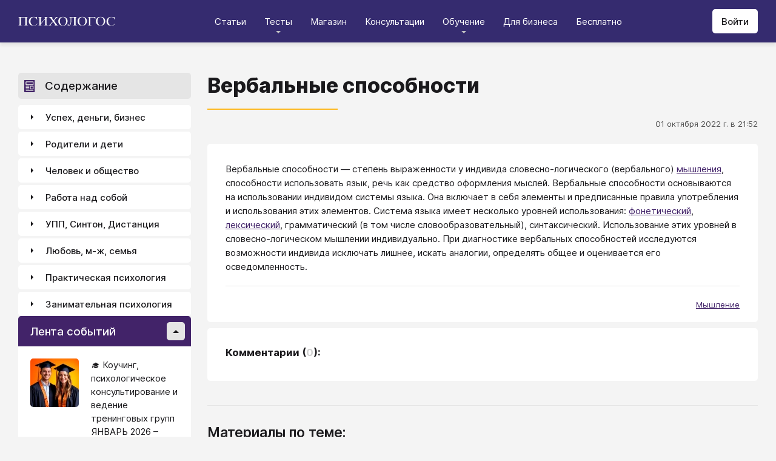

--- FILE ---
content_type: text/html; charset=utf-8
request_url: https://psychologos.ru/articles/view/verbalnye-sposobnosti
body_size: 24501
content:
<!DOCTYPE html><html lang="ru"><head><meta charSet="utf-8" data-next-head=""/><meta name="viewport" content="width=device-width, initial-scale=1" data-next-head=""/><link rel="icon" href="/favicon.ico" data-next-head=""/><meta name="theme-color" content="#ffffff" data-next-head=""/><link rel="manifest" href="/site.webmanifest" data-next-head=""/><link rel="apple-touch-icon" sizes="180x180" href="/apple-touch-icon.png" data-next-head=""/><link rel="icon" type="image/png" sizes="32x32" href="/favicon-32x32.png" data-next-head=""/><link rel="icon" type="image/png" sizes="16x16" href="/favicon-16x16.png" data-next-head=""/><meta name="keywords" content="психология, саморазвитие, Дистанция, клуб, Козлов, статья, упражнение, вебинар, университет, Психологос" data-next-head=""/><title data-next-head="">Статья: Вербальные способности - Психологос</title><meta name="robots" content="index,follow" data-next-head=""/><meta name="description" content="Вербальные способности — cтепень выраженности у индивида словесно-логического (вербального) мышления, способности использовать язык, речь как средство оформления мыслей." data-next-head=""/><meta property="og:title" content="Статья: Вербальные способности - Психологос" data-next-head=""/><meta property="og:description" content="Вербальные способности — cтепень выраженности у индивида словесно-логического (вербального) мышления, способности использовать язык, речь как средство оформления мыслей." data-next-head=""/><meta property="og:url" content="https://psychologos.ru/articles/view/verbalnye-sposobnosti" data-next-head=""/><meta property="og:type" content="website" data-next-head=""/><link rel="canonical" href="https://psychologos.ru/articles/view/verbalnye-sposobnosti" data-next-head=""/><link data-next-font="size-adjust" rel="preconnect" href="/" crossorigin="anonymous"/><link rel="preload" href="/_next/static/css/5d450324ec0a6866.css" as="style"/><style data-next-head="">@import '/css/ckeditor-tabs.css'</style><script type="application/ld+json">{"@context":"https://schema.org","@type":"Article","headline":"Вербальные способности","datePublished":"2022-10-01T21:52:35.000000Z","dateModified":"2024-07-29T12:19:55.000000Z","description":"Вербальные способности — cтепень выраженности у индивида словесно-логического (вербального) мышления, способности использовать язык, речь как средство оформления мыслей.","isAccessibleForFree":true}</script><link rel="stylesheet" href="/_next/static/css/5d450324ec0a6866.css" data-n-g=""/><noscript data-n-css=""></noscript><script defer="" noModule="" src="/_next/static/chunks/polyfills-42372ed130431b0a.js"></script><script src="/_next/static/chunks/webpack-71db96f745ca39a7.js" defer=""></script><script src="/_next/static/chunks/framework-07fa42b0580f3467.js" defer=""></script><script src="/_next/static/chunks/main-b68f67e5078ad1e8.js" defer=""></script><script src="/_next/static/chunks/pages/_app-b2e1261aa0ecef23.js" defer=""></script><script src="/_next/static/chunks/615-7b96f8c385a23811.js" defer=""></script><script src="/_next/static/chunks/pages/articles/view/%5Bslug%5D-c40a7948abb608a7.js" defer=""></script><script src="/_next/static/nrRHMti2UWpfUeDvKA7lQ/_buildManifest.js" defer=""></script><script src="/_next/static/nrRHMti2UWpfUeDvKA7lQ/_ssgManifest.js" defer=""></script><style data-emotion="css "></style></head><body><script>window.APP_CONFIG = {API_URL: "https://api.psychologos.ru/api"};</script><link rel="preload" as="image" href="/images/logo.svg"/><link rel="preload" as="image" href="/images/all.svg"/><link rel="preload" as="image" href="https://api.psychologos.ru/storage/image/czxHKED5nSqeDbcnQ7dm8YxkoXCrO4ym3EUiK7hN_80_80.webp"/><link rel="preload" as="image" href="https://api.psychologos.ru/storage/image/9bL34WQ04kY1pJoBIJ3r6puTaJCtJG6VkLcrU4nE_80_80.webp"/><link rel="preload" as="image" href="https://api.psychologos.ru/storage/image/kzZuZAEJ4Le5KbLrGoyaRxnon0NnfoF7Q8iowBfv_80_80.webp"/><link rel="preload" as="image" href="/images/link-arrow.svg"/><link rel="preload" as="image" href="https://api.psychologos.ru/storage/image/4YoaQdG7zoTzkhG5f8swGizgS2taAVz7RWrKpSho.png"/><link rel="preload" as="image" href="/images/vk.svg"/><link rel="preload" as="image" href="/images/telegram3.svg"/><link rel="preload" as="image" href="/images/telegram.svg"/><link rel="preload" as="image" href="/images/email.svg"/><div id="__next"><style data-emotion="css kjppx0">.css-kjppx0{min-height:100vh;display:-webkit-box;display:-webkit-flex;display:-ms-flexbox;display:flex;-webkit-flex-direction:column;-ms-flex-direction:column;flex-direction:column;}@media (max-width: 1024px){.css-kjppx0{overflow:hidden;}}</style><div class="css-kjppx0"><style data-emotion="css-global 13bcu4r">html{box-sizing:border-box;font-size:15px;}*,*::before,*::after{box-sizing:inherit;}body{font-family:Inter,sans-serif;background:#F4F4F4;color:#1A191C;margin:0;padding:0;overflow-x:hidden;-webkit-font-smoothing:antialiased;-moz-osx-font-smoothing:grayscale;}a{color:#422369;}a:hover,a:focus{-webkit-text-decoration:none;text-decoration:none;}button,input,select,textarea{font-family:Inter,sans-serif;}</style><style data-emotion="css scpsdm">.css-scpsdm{position:fixed;left:0;top:0;width:100%;background:#ffffff;box-shadow:0px 5px 5px rgba(0, 0, 0, 0.07);z-index:100;background-color:#352B6F;}</style><header id="Header" class="css-scpsdm"><style data-emotion="css 124jo9f">.css-124jo9f{max-width:1500px;margin:0 auto;padding:0 30px;height:70px;padding-top:15px;padding-bottom:15px;margin:0 auto;display:-webkit-box;display:-webkit-flex;display:-ms-flexbox;display:flex;-webkit-align-items:center;-webkit-box-align:center;-ms-flex-align:center;align-items:center;-webkit-box-pack:justify;-webkit-justify-content:space-between;justify-content:space-between;}@media (max-width: 767px){.css-124jo9f{padding:0 15px;}}</style><div class="css-124jo9f"><style data-emotion="css ytumd6">.css-ytumd6{-webkit-text-decoration:none;text-decoration:none;}</style><a title="Главная страница Психологоса" class="css-ytumd6" href="/"><style data-emotion="css 1jj2nyj">.css-1jj2nyj{width:160px;margin-right:15px;}.css-1jj2nyj img{display:block;}@media (max-width: 1024px){.css-1jj2nyj{-webkit-order:1;-ms-flex-order:1;order:1;}}</style><div id="homeLink" class="css-1jj2nyj"><img src="/images/logo.svg" alt="Логотип Психологоса - сайта по психологии" width="160" height="16"/></div></a><style data-emotion="css 1t60o5s">.css-1t60o5s{margin:-15px 0;-webkit-align-self:stretch;-ms-flex-item-align:stretch;align-self:stretch;height:calc(100% + 30px);display:-webkit-box;display:-webkit-flex;display:-ms-flexbox;display:flex;-webkit-align-items:stretch;-webkit-box-align:stretch;-ms-flex-align:stretch;align-items:stretch;}@media (max-width: 1024px){.css-1t60o5s{-webkit-order:3;-ms-flex-order:3;order:3;-webkit-align-items:center;-webkit-box-align:center;-ms-flex-align:center;align-items:center;}}</style><div class="css-1t60o5s"><style data-emotion="css qa58r7">.css-qa58r7{display:-webkit-box;display:-webkit-flex;display:-ms-flexbox;display:flex;-webkit-align-items:stretch;-webkit-box-align:stretch;-ms-flex-align:stretch;align-items:stretch;}.css-qa58r7 a,.css-qa58r7 span{padding:0;-webkit-text-decoration:none;text-decoration:none;color:#1A191C;white-space:nowrap;display:block;}.css-qa58r7 span{color:#D2D2D2;cursor:pointer;}@media (max-width: 1024px){.css-qa58r7{position:fixed;top:70px;left:-100%;width:100%;height:100%;background:#fff;}.css-qa58r7 a,.css-qa58r7 span{white-space:normal;font-size:1.125rem;}}@media (max-width: 767px){.css-qa58r7>ul{height:calc(100vh - 150px);}}.css-qa58r7 a[class],.css-qa58r7 a[href]{color:#ffffff;position:relative;cursor:pointer;-webkit-transition:color .15s linear;transition:color .15s linear;}.css-qa58r7 a[class]:hover,.css-qa58r7 a[href]:hover{color:#FDB81F;}@media (max-width: 1024px){.css-qa58r7 a[class],.css-qa58r7 a[href]{color:#1A191C;}.css-qa58r7 a[class]:hover,.css-qa58r7 a[href]:hover{color:#883270;}}.css-qa58r7>ul>li>button{color:#ffffff!important;position:relative;cursor:pointer;}@media (max-width: 1024px){.css-qa58r7>ul>li>button{color:#1A191C!important;}}.css-qa58r7 li:hover>button::before,.css-qa58r7 li:focus-within>button::before{-webkit-filter:invert(87%) sepia(36%) saturate(3961%) hue-rotate(342deg) brightness(103%) contrast(98%);filter:invert(87%) sepia(36%) saturate(3961%) hue-rotate(342deg) brightness(103%) contrast(98%);}.css-qa58r7 ul li ul li a[class],.css-qa58r7 ul li ul li a[href]{color:#1A191C;padding:5px 20px;}.css-qa58r7 ul li ul li a[class]:hover,.css-qa58r7 ul li ul li a[href]:hover{color:#1A191C;}@media (max-width: 1024px){.css-qa58r7 ul li ul li a[class],.css-qa58r7 ul li ul li a[href]{padding:0;}}.css-qa58r7 ul li ul li span{padding:5px 20px;cursor:default;}@media (max-width: 1024px){.css-qa58r7 ul li ul li span{padding:0;}}</style><nav class="css-qa58r7"><style data-emotion="css bcxavq">.css-bcxavq{display:-webkit-box;display:-webkit-flex;display:-ms-flexbox;display:flex;-webkit-align-items:stretch;-webkit-box-align:stretch;-ms-flex-align:stretch;align-items:stretch;list-style:none;padding:0;margin:0;}@media (max-width: 1024px){.css-bcxavq{display:grid;grid-template-columns:repeat(4, 1fr);-webkit-align-items:flex-start;-webkit-box-align:flex-start;-ms-flex-align:flex-start;align-items:flex-start;margin-top:15px;width:100%;max-height:calc(100vh - 85px);overflow-y:auto;padding:0 15px 15px;-webkit-align-self:flex-start;-ms-flex-item-align:flex-start;align-self:flex-start;}}@media (max-width: 768px){.css-bcxavq{grid-template-columns:repeat(3, 1fr);}}@media (max-width: 670px){.css-bcxavq{grid-template-columns:repeat(2, 1fr);}}@media (max-width: 500px){.css-bcxavq{display:block;}}</style><ul class="css-bcxavq"><style data-emotion="css 1si6lj5">.css-1si6lj5{display:-webkit-box;display:-webkit-flex;display:-ms-flexbox;display:flex;-webkit-align-items:center;-webkit-box-align:center;-ms-flex-align:center;align-items:center;margin:0;padding:0 15px;position:relative;}.css-1si6lj5>a,.css-1si6lj5 button{background:none;border:0;margin:0;padding:0;font-family:Inter,sans-serif;font-size:1rem;color:#1A191C;position:relative;}.css-1si6lj5>a:not(:focus-visible),.css-1si6lj5 button:not(:focus-visible){outline:none;}.css-1si6lj5 button::before{content:"";display:block;width:8px;height:4px;background:url(/images/arrow.svg) no-repeat 0 0;-webkit-background-size:contain;background-size:contain;position:absolute;left:50%;bottom:-10px;-webkit-transform:translateX(-50%);-moz-transform:translateX(-50%);-ms-transform:translateX(-50%);transform:translateX(-50%);-webkit-filter:invert(90%) sepia(0%) saturate(70%) hue-rotate(154deg) brightness(96%) contrast(90%);filter:invert(90%) sepia(0%) saturate(70%) hue-rotate(154deg) brightness(96%) contrast(90%);-webkit-transition:filter .2s;transition:filter .2s;}.css-1si6lj5:hover ul,.css-1si6lj5:focus-within ul{display:block;}.css-1si6lj5:hover>button::before,.css-1si6lj5:focus-within>button::before{-webkit-filter:invert(13%) sepia(30%) saturate(4282%) hue-rotate(250deg) brightness(97%) contrast(93%);filter:invert(13%) sepia(30%) saturate(4282%) hue-rotate(250deg) brightness(97%) contrast(93%);}.css-1si6lj5.hidden{position:fixed;left:-200%;top:0;visibility:hidden;}@media (max-width: 1024px){.css-1si6lj5{display:block;margin-bottom:30px;}.css-1si6lj5>a,.css-1si6lj5 button{margin-top:0;font-weight:600;font-size:1.125rem;}.css-1si6lj5>a::before,.css-1si6lj5 button::before{display:none!important;}}@media (max-width: 767px){.css-1si6lj5{margin-bottom:10px;}}</style><li class="css-1si6lj5"><a class="css-0" href="/categories/view">Статьи</a></li><li class="css-1si6lj5"><button>Тесты</button><style data-emotion="css 1gu6pat">.css-1gu6pat{display:none;list-style:none;margin:0;background:#ffffff;position:absolute;left:-5px;min-width:calc(100% + 10px);top:100%;padding:7px 0;box-shadow:0px 5px 5px rgba(0, 0, 0, 0.07);}.css-1gu6pat li{margin:0 0 5px;padding:0;text-align:left;position:relative;}.css-1gu6pat li::before{content:"";display:block;position:absolute;left:0;top:0;width:0;height:100%;background:#883270;}.css-1gu6pat li:last-child{margin-bottom:0;}.css-1gu6pat li:hover::before,.css-1gu6pat li:focus-within::before{width:3px;}.css-1gu6pat a,.css-1gu6pat button,.css-1gu6pat span{padding:5px 20px;}@media (max-width: 1260px){.css-1gu6pat{left:-8px;min-width:calc(100% + 16px);}}@media (max-width: 1024px){.css-1gu6pat{display:block;position:static;box-shadow:none;}.css-1gu6pat li::before{display:none;}.css-1gu6pat a,.css-1gu6pat button,.css-1gu6pat span{padding:2px 10px;font-size:1.125rem;}}</style><ul class="css-1gu6pat"><li><a class="css-0" href="https://distant-nik.psychologos.ru/case-tests">Тесты</a></li><li><a class="css-0" href="https://distant-nik.psychologos.ru/rosen-tests">Розенцвейг Тесты</a></li></ul></li><li class="css-1si6lj5"><a href="https://distant-nik.psychologos.ru/online-market">Магазин</a></li><li class="css-1si6lj5"><a class="css-0" href="/#consultations">Консультации</a></li><li class="lastLi css-1si6lj5"><button>Обучение</button><ul class="css-1gu6pat"><li><a href="https://distant-nik.psychologos.ru">Программа &quot;Дистанция&quot;</a></li><li><a class="css-0" href="/#courses">Курсы</a></li><li><a rel="noreferrer" target="_blank" href="https://www.univer-pp.ru/programm">Университет практической психологии</a></li><li><a target="_blank" href="https://syntone.ru/events/?utm_source=site&amp;utm_campaing=,utm_source=site&amp;utm_campaing=&amp;utm_medium=home&amp;utm_medium=events#calendar-tr-block">Очные тренинги</a></li></ul></li><li class="css-1si6lj5"><a target="_blank" href="/courses/business.html">Для бизнеса</a></li><li class="css-1si6lj5"><a rel="noreferrer" target="_blank" href="http://nkozlov.ru/ilib">Бесплатно</a></li><style data-emotion="css 1akgvat 1mpunro">.css-1akgvat{display:-webkit-box;display:-webkit-flex;display:-ms-flexbox;display:flex;-webkit-align-items:center;-webkit-box-align:center;-ms-flex-align:center;align-items:center;margin:0;padding:0 15px;position:relative;}.css-1akgvat>a,.css-1akgvat button{background:none;border:0;margin:0;padding:0;font-family:Inter,sans-serif;font-size:1rem;color:#1A191C;position:relative;}.css-1akgvat>a:not(:focus-visible),.css-1akgvat button:not(:focus-visible){outline:none;}.css-1akgvat button::before{content:"";display:block;width:8px;height:4px;background:url(/images/arrow.svg) no-repeat 0 0;-webkit-background-size:contain;background-size:contain;position:absolute;left:50%;bottom:-10px;-webkit-transform:translateX(-50%);-moz-transform:translateX(-50%);-ms-transform:translateX(-50%);transform:translateX(-50%);-webkit-filter:invert(90%) sepia(0%) saturate(70%) hue-rotate(154deg) brightness(96%) contrast(90%);filter:invert(90%) sepia(0%) saturate(70%) hue-rotate(154deg) brightness(96%) contrast(90%);-webkit-transition:filter .2s;transition:filter .2s;}.css-1akgvat:hover ul,.css-1akgvat:focus-within ul{display:block;}.css-1akgvat:hover>button::before,.css-1akgvat:focus-within>button::before{-webkit-filter:invert(13%) sepia(30%) saturate(4282%) hue-rotate(250deg) brightness(97%) contrast(93%);filter:invert(13%) sepia(30%) saturate(4282%) hue-rotate(250deg) brightness(97%) contrast(93%);}.css-1akgvat.hidden{position:fixed;left:-200%;top:0;visibility:hidden;}@media (max-width: 1024px){.css-1akgvat{display:block;margin-bottom:30px;}.css-1akgvat>a,.css-1akgvat button{margin-top:0;font-weight:600;font-size:1.125rem;}.css-1akgvat>a::before,.css-1akgvat button::before{display:none!important;}}@media (max-width: 767px){.css-1akgvat{margin-bottom:10px;}}.css-1akgvat.hidden{position:fixed;left:-200%;top:0;visibility:hidden;}.css-1mpunro{display:none;list-style:none;margin:0;background:#ffffff;position:absolute;left:-5px;min-width:calc(100% + 10px);top:100%;padding:7px 0;box-shadow:0px 5px 5px rgba(0, 0, 0, 0.07);}.css-1mpunro li{margin:0 0 5px;padding:0;text-align:left;position:relative;}.css-1mpunro li::before{content:"";display:block;position:absolute;left:0;top:0;width:0;height:100%;background:#883270;}.css-1mpunro li:last-child{margin-bottom:0;}.css-1mpunro li:hover::before,.css-1mpunro li:focus-within::before{width:3px;}.css-1mpunro a,.css-1mpunro button,.css-1mpunro span{padding:5px 20px;}@media (max-width: 1260px){.css-1mpunro{left:-8px;min-width:calc(100% + 16px);}}@media (max-width: 1024px){.css-1mpunro{display:block;position:static;box-shadow:none;}.css-1mpunro li::before{display:none;}.css-1mpunro a,.css-1mpunro button,.css-1mpunro span{padding:2px 10px;font-size:1.125rem;}}.css-1mpunro button{display:block;width:100%;text-align:left;}.css-1mpunro button::before{left:auto;top:50%;right:0;-webkit-transform:translateY(-50%) rotate(-90deg);-moz-transform:translateY(-50%) rotate(-90deg);-ms-transform:translateY(-50%) rotate(-90deg);transform:translateY(-50%) rotate(-90deg);}.css-1mpunro button::after{content:"";display:block;position:absolute;left:0;top:0;right:-2px;height:100%;}.css-1mpunro .lastLi::before{display:none;}.css-1mpunro .lastLi button{padding:5px 20px;}.css-1mpunro .lastLi button::before{left:0;right:auto;-webkit-transform:translateY(-50%) rotate(90deg);-moz-transform:translateY(-50%) rotate(90deg);-ms-transform:translateY(-50%) rotate(90deg);transform:translateY(-50%) rotate(90deg);}.css-1mpunro .lastLi:hover ul,.css-1mpunro .lastLi:focus-within ul{left:auto;right:100%;}.css-1mpunro>li{padding:0;padding-right:10px;}.css-1mpunro>li:hover ul,.css-1mpunro>li:focus-within ul{display:block!important;}.css-1mpunro ul{display:none!important;left:100%;top:-7px;background:#F4F4F4;}</style><li class="css-1akgvat hidden" id="moreLink"><button>Все</button><ul class="css-1mpunro subUl" data-sub-ul="true"><li class="css-1si6lj5"><a class="css-0" href="/categories/view">Статьи</a></li><li class="css-1si6lj5"><button>Тесты</button><ul class="css-1gu6pat"><li><a class="css-0" href="https://distant-nik.psychologos.ru/case-tests">Тесты</a></li><li><a class="css-0" href="https://distant-nik.psychologos.ru/rosen-tests">Розенцвейг Тесты</a></li></ul></li><li class="css-1si6lj5"><a href="https://distant-nik.psychologos.ru/online-market">Магазин</a></li><li class="css-1si6lj5"><a class="css-0" href="/#consultations">Консультации</a></li><li class="lastLi css-1si6lj5"><button>Обучение</button><ul class="css-1gu6pat"><li><a href="https://distant-nik.psychologos.ru">Программа &quot;Дистанция&quot;</a></li><li><a class="css-0" href="/#courses">Курсы</a></li><li><a rel="noreferrer" target="_blank" href="https://www.univer-pp.ru/programm">Университет практической психологии</a></li><li><a target="_blank" href="https://syntone.ru/events/?utm_source=site&amp;utm_campaing=,utm_source=site&amp;utm_campaing=&amp;utm_medium=home&amp;utm_medium=events#calendar-tr-block">Очные тренинги</a></li></ul></li><li class="css-1si6lj5"><a target="_blank" href="/courses/business.html">Для бизнеса</a></li><li class="css-1si6lj5"><a rel="noreferrer" target="_blank" href="http://nkozlov.ru/ilib">Бесплатно</a></li></ul></li></ul></nav></div><style data-emotion="css 2tl9te">.css-2tl9te{display:-webkit-box;display:-webkit-flex;display:-ms-flexbox;display:flex;gap:15px;-webkit-align-items:center;-webkit-box-align:center;-ms-flex-align:center;align-items:center;}@media (max-width: 1024px){.css-2tl9te{-webkit-order:2;-ms-flex-order:2;order:2;margin-left:auto;}}</style><div id="actions" class="css-2tl9te"><style data-emotion="css 1o7oc4f">.css-1o7oc4f{display:-webkit-inline-box;display:-webkit-inline-flex;display:-ms-inline-flexbox;display:inline-flex;-webkit-align-items:center;-webkit-box-align:center;-ms-flex-align:center;align-items:center;-webkit-box-pack:center;-ms-flex-pack:center;-webkit-justify-content:center;justify-content:center;text-align:center;font-weight:500;font-family:Inter,sans-serif;color:#1A191C;line-height:normal;-webkit-text-decoration:none;text-decoration:none;border-radius:5px;opacity:1;cursor:pointer;-webkit-transition:all .2s;transition:all .2s;box-shadow:none;width:auto;color:#1A191C;background:#E5E5E5;font-size:1rem;min-height:40px;padding:10px 15px;border:0;background:#ffffff;-webkit-flex-shrink:0;-ms-flex-negative:0;flex-shrink:0;}.css-1o7oc4f:hover{background-color:#422369;border-color:#422369;color:#ffffff;-webkit-text-decoration:none!important;text-decoration:none!important;}.css-1o7oc4f:hover{background-color:#FDB81F;color:#1A191C;}@media (max-width: 1024px){.css-1o7oc4f{padding-left:15px;padding-right:15px;}}@media (max-width: 767px){.css-1o7oc4f{font-size:0.8125rem;padding:10px;height:32px;min-height:32px;line-height:1;}.css-1o7oc4f img{display:block;}.css-1o7oc4f span{display:none;}}</style><a class="css-1o7oc4f Button" href="https://distant-nik.psychologos.ru/login">Войти</a></div></div></header><style data-emotion="css 1hiovad">.css-1hiovad{-webkit-box-flex:1;-webkit-flex-grow:1;-ms-flex-positive:1;flex-grow:1;padding:70px 0 0;}</style><main class="css-1hiovad"><div class="css-0"><style data-emotion="css 0 1hpk8dz 11qeb4s">.css-1hpk8dz{display:grid;gap:27px;grid-template-columns:285px 1fr 285px;width:100%;padding:50px 0;}@media (max-width: 1440px){.css-1hpk8dz{grid-template-columns:285px 1fr;}}@media (max-width: 1024px){.css-1hpk8dz{grid-template-columns:1fr;padding:50px 0;}}@media (max-width: 767px){.css-1hpk8dz{padding:25px 0;}}.css-11qeb4s{display:-webkit-box;display:-webkit-flex;display:-ms-flexbox;display:flex;-webkit-flex-direction:column;-ms-flex-direction:column;flex-direction:column;min-width:1px;-webkit-box-flex:1;-webkit-flex-grow:1;-ms-flex-positive:1;flex-grow:1;grid-column:2;}@media (max-width: 1440px){.css-11qeb4s{grid-row:span 5;}}@media (max-width: 1024px){.css-11qeb4s{grid-column:1;grid-row:1;}}</style><style data-emotion="css oy70lk">.css-oy70lk{max-width:1500px;margin:0 auto;padding:0 30px;}@media (max-width: 767px){.css-oy70lk{padding:0 15px;}}</style><div class="css-oy70lk"><div class="css-0 ThreeColsMain"><div class="css-1hpk8dz ThreeColsGrid"><div class="css-11qeb4s ThreeColsContent"><style data-emotion="css x7ezzw">.css-x7ezzw{display:-webkit-box;display:-webkit-flex;display:-ms-flexbox;display:flex;-webkit-align-items:flex-start;-webkit-box-align:flex-start;-ms-flex-align:flex-start;align-items:flex-start;-webkit-box-pack:justify;-webkit-justify-content:space-between;justify-content:space-between;-webkit-box-flex-wrap:wrap;-webkit-flex-wrap:wrap;-ms-flex-wrap:wrap;flex-wrap:wrap;}</style><div class="css-x7ezzw"><style data-emotion="css 12rj517">.css-12rj517{padding:0 0 20px;position:relative;text-align:left;font-size:2.25rem;font-weight:800;margin-bottom:15px;}.css-12rj517>*{margin:0;font-size:inherit;font-weight:inherit;text-wrap:balance;}.css-12rj517::after{content:"";display:block;width:215px;height:2px;position:absolute;bottom:0;left:0;right:auto;-webkit-transform:none;-moz-transform:none;-ms-transform:none;transform:none;background:#FDB81F;}@media (max-width: 767px){.css-12rj517{font-size:1.375rem!important;padding-bottom:15px!important;}.css-12rj517::after{width:100px;}}</style><div class="css-12rj517"><h1>Вербальные способности</h1></div></div><style data-emotion="css 1dl8g9f">.css-1dl8g9f{display:-webkit-box;display:-webkit-flex;display:-ms-flexbox;display:flex;-webkit-align-items:center;-webkit-box-align:center;-ms-flex-align:center;align-items:center;-webkit-box-pack:justify;-webkit-justify-content:space-between;justify-content:space-between;-webkit-box-flex-wrap:wrap;-webkit-flex-wrap:wrap;-ms-flex-wrap:wrap;flex-wrap:wrap;margin-bottom:10px;font-size:0.875rem;color:#505050;gap:15px;}@media (max-width: 767px){.css-1dl8g9f{-webkit-flex-direction:column;-ms-flex-direction:column;flex-direction:column;-webkit-align-items:flex-start;-webkit-box-align:flex-start;-ms-flex-align:flex-start;align-items:flex-start;}}</style><div class="css-1dl8g9f"><style data-emotion="css 1t6czwc">.css-1t6czwc{display:-webkit-box;display:-webkit-flex;display:-ms-flexbox;display:flex;-webkit-flex-direction:column;-ms-flex-direction:column;flex-direction:column;-webkit-align-items:flex-end;-webkit-box-align:flex-end;-ms-flex-align:flex-end;align-items:flex-end;gap:5px;-webkit-box-flex:1;-webkit-flex-grow:1;-ms-flex-positive:1;flex-grow:1;}@media (max-width: 767px){.css-1t6czwc{-webkit-align-items:flex-start;-webkit-box-align:flex-start;-ms-flex-align:flex-start;align-items:flex-start;}}</style><div class="css-1t6czwc"><div class="css-0">01 октября 2022 г. в 21:52</div><style data-emotion="css 6fcltf">.css-6fcltf p{margin:0;}</style><div class="css-6fcltf"></div></div></div><style data-emotion="css 1ups7lk">.css-1ups7lk{margin-top:15px;background:#ffffff;border-radius:5px;padding:30px 30px 10px;}@media (max-width: 767px){.css-1ups7lk{padding:15px 15px 10px;}}</style><div class="css-1ups7lk"><style data-emotion="css 6274i3">.css-6274i3{overflow:hidden;overflow-x:auto;font-family:Inter,sans-serif;font-size:1rem;}.css-6274i3::after{content:"";display:block;clear:both;}.css-6274i3 h1,.css-6274i3 h2,.css-6274i3 h3,.css-6274i3 h4,.css-6274i3 h5,.css-6274i3 h6{overflow-wrap:break-word;word-wrap:break-word;-webkit-hyphens:auto;-moz-hyphens:auto;-ms-hyphens:auto;hyphens:auto;}.css-6274i3 h1{font-size:2em;font-weight:800;}.css-6274i3 h2{margin-top:1.25em;}.css-6274i3 h3{margin-top:1.35em;}.css-6274i3 h4{margin-top:1.6em;margin-bottom:1.25em;}.css-6274i3 h5{margin-top:2.1em;margin-bottom:1.25em;}.css-6274i3 h6{margin-top:2.6em;margin-bottom:1.25em;}.css-6274i3 p{margin-top:1.25em;margin-bottom:1.25em;line-height:1.556em;overflow-wrap:break-word;word-wrap:break-word;-webkit-hyphens:auto;-moz-hyphens:auto;-ms-hyphens:auto;hyphens:auto;}.css-6274i3 p>img{margin:1.25em auto;}.css-6274i3 .embed-box{width:100%;max-width:100%;min-width:100%;margin:1.25em auto;display:block;}.css-6274i3 iframe{width:100%;max-width:100%;min-width:100%;border:0;height:432px!important;position:static!important;margin:1.25em auto;display:block;}@media (max-width: 767px){.css-6274i3 iframe{height:180px!important;}}@supports (aspect-ratio: 16/9){.css-6274i3 iframe{aspect-ratio:16/9;height:auto!important;}}.css-6274i3 table{border-collapse:collapse;border:1px solid #E5E5E5;}.css-6274i3 table caption{font-weight:500;text-align:left;margin-bottom:5px;padding:0 13px;}.css-6274i3 table td,.css-6274i3 table th{border:solid #E5E5E5;border-width:1px 1px 0 0;padding:5px 12px;line-height:1.556em;}.css-6274i3 table td:last-child,.css-6274i3 table th:last-child{border-right-width:0;}.css-6274i3 .table-responsive{margin:1.25em 0;display:block;width:100%;overflow-x:auto;-webkit-overflow-scrolling:touch;}.css-6274i3 img{margin:1.25em 0;display:block;max-width:100%;}@media (max-width: 768px){.css-6274i3 img{height:auto;}}.css-6274i3>img[align=right]{margin-top:5px;margin-bottom:10px;margin-left:10px;}.css-6274i3>img[align=left]{margin-top:5px;margin-bottom:10px;margin-right:10px;}.css-6274i3 div[data-align="right-float"]{clear:right;}.css-6274i3 div[data-align="left-float"]{clear:left;}.css-6274i3 hr{margin-top:.5em;margin-bottom:.5em;border:solid #E5E5E5;border-width:1px 0 0;}.css-6274i3>*{margin-top:0!important;}.css-6274i3>*~*{margin-top:1.25em!important;}.css-6274i3>*:last-child{margin-bottom:0!important;}.css-6274i3 .mediaFile__wrapper+*{margin-top:0!important;}.css-6274i3 .mediaFile__wrapper:first-of-type{margin-top:5px!important;}.css-6274i3 ul li,.css-6274i3 ol li{margin:.5em 0;line-height:1.556em;overflow-wrap:break-word;word-wrap:break-word;-webkit-hyphens:auto;-moz-hyphens:auto;-ms-hyphens:auto;hyphens:auto;}.css-6274i3 cite{display:block;background:#F4F4F4;padding:20px 30px;font-style:italic;line-height:1.556em;border-radius:5px;overflow-wrap:break-word;word-wrap:break-word;-webkit-hyphens:auto;-moz-hyphens:auto;-ms-hyphens:auto;hyphens:auto;}.css-6274i3 blockquote{display:block;position:relative;margin-left:30px;margin-right:0;padding:20px 30px;line-height:1.556em;background:#F4F4F4;border-left:2px solid #E5E5E5;overflow-wrap:break-word;word-wrap:break-word;-webkit-hyphens:auto;-moz-hyphens:auto;-ms-hyphens:auto;hyphens:auto;}.css-6274i3 blockquote::before{content:"“";display:block;position:absolute;font-family:serif;font-weight:bold;font-size:1.8em;left:-26px;top:7px;}.css-6274i3 code,.css-6274i3 pre{margin:1.25em 0;display:block;background:#F4F4F4;padding:20px 30px;border-radius:5px;overflow-wrap:break-word;word-wrap:break-word;white-space:normal;max-width:100%;}.css-6274i3 .mediaFile__content>div iframe{position:absolute!important;height:100%!important;margin:0!important;}@media (max-width: 767px){.css-6274i3{font-size:0.875rem;}.css-6274i3 code,.css-6274i3 pre,.css-6274i3 blockquote,.css-6274i3 cite{padding:10px 15px;}.css-6274i3 [data-width],.css-6274i3 .mediaFile__wrapper{max-width:100%!important;display:block!important;float:none!important;}}.css-6274i3 [data-width=""] video,.css-6274i3 [data-width=""] img{width:100%;}.css-6274i3 .banner-widget{width:100%;}.css-6274i3 .banner-widget img{display:block;max-width:100%;height:auto;object-fit:contain;}@media (max-width: 767px){.css-6274i3{font-size:0.875rem;}}</style><div class="css-6274i3"><p>Вербальные способности &mdash;&nbsp;cтепень выраженности у индивида словесно-логического (вербального) <a href="/articles/view/myshlenie" title="Статья: Мышление">мышления</a>, способности использовать язык, речь как средство оформления мыслей. Вербальные способности основываются на использовании индивидом системы языка. Она включает в себя элементы и предписанные правила употребления и использования этих элементов. Система языка имеет несколько уровней использования: <a href="/articles/view/konkretika" title="Статья: Конкретика">фонетический</a>, <a href="/articles/view/defleksiya" title="Статья: Дефлексия">лексический</a>, грамматический (в том числе словообразовательный), синтаксический. Использование этих уровней в словесно-логическом мышлении индивидуально. При диагностике вербальных способностей исследуются возможности индивида исключать лишнее, искать аналогии, определять общее и оценивается его осведомленность.</p></div><style data-emotion="css 15leyb1">.css-15leyb1{min-height:50px;display:-webkit-box;display:-webkit-flex;display:-ms-flexbox;display:flex;-webkit-align-items:center;-webkit-box-align:center;-ms-flex-align:center;align-items:center;-webkit-box-pack:justify;-webkit-justify-content:space-between;justify-content:space-between;margin-top:20px;border-top:1px solid #E5E5E5;}@media (max-width: 767px){.css-15leyb1{-webkit-flex-direction:column-reverse;-ms-flex-direction:column-reverse;flex-direction:column-reverse;-webkit-align-items:flex-start;-webkit-box-align:flex-start;-ms-flex-align:flex-start;align-items:flex-start;}}</style><div class="css-15leyb1"><style data-emotion="css 1dtnjt5">.css-1dtnjt5{display:-webkit-box;display:-webkit-flex;display:-ms-flexbox;display:flex;-webkit-align-items:center;-webkit-box-align:center;-ms-flex-align:center;align-items:center;-webkit-box-flex-wrap:wrap;-webkit-flex-wrap:wrap;-ms-flex-wrap:wrap;flex-wrap:wrap;}</style><div class="css-1dtnjt5"></div><style data-emotion="css 15ei83i">.css-15ei83i{display:-webkit-box;display:-webkit-flex;display:-ms-flexbox;display:flex;-webkit-align-items:center;-webkit-box-align:center;-ms-flex-align:center;align-items:center;-webkit-box-pack:end;-ms-flex-pack:end;-webkit-justify-content:flex-end;justify-content:flex-end;-webkit-box-flex-wrap:wrap;-webkit-flex-wrap:wrap;-ms-flex-wrap:wrap;flex-wrap:wrap;}@media (max-width: 767px){.css-15ei83i{-webkit-box-pack:start;-ms-flex-pack:start;-webkit-justify-content:flex-start;justify-content:flex-start;}}</style><div class="css-15ei83i"><style data-emotion="css 118oqov">.css-118oqov{display:-webkit-box;display:-webkit-flex;display:-ms-flexbox;display:flex;-webkit-align-items:center;-webkit-box-align:center;-ms-flex-align:center;align-items:center;-webkit-box-pack:end;-ms-flex-pack:end;-webkit-justify-content:flex-end;justify-content:flex-end;-webkit-box-flex-wrap:wrap;-webkit-flex-wrap:wrap;-ms-flex-wrap:wrap;flex-wrap:wrap;list-style:none;margin:10px 0 0;padding:0;}@media (max-width: 767px){.css-118oqov{-webkit-box-pack:start;-ms-flex-pack:start;-webkit-justify-content:flex-start;justify-content:flex-start;}}</style><ul class="css-118oqov"><style data-emotion="css rt0uhb">.css-rt0uhb{padding-left:19px;position:relative;font-size:0.875rem;}.css-rt0uhb::before{content:"•";position:absolute;left:7px;top:50%;-webkit-transform:translateY(-50%);-moz-transform:translateY(-50%);-ms-transform:translateY(-50%);transform:translateY(-50%);}.css-rt0uhb:first-of-type{padding-left:0;}.css-rt0uhb:first-of-type::before{display:none;}@media (max-width: 767px){.css-rt0uhb{padding-left:0;padding-right:19px;}.css-rt0uhb::before{display:none;}.css-rt0uhb::after{content:"•";position:absolute;right:7px;top:50%;-webkit-transform:translateY(-50%);-moz-transform:translateY(-50%);-ms-transform:translateY(-50%);transform:translateY(-50%);}.css-rt0uhb:last-of-type{padding-right:0;}.css-rt0uhb:last-of-type::after{display:none;}}</style><li class="css-rt0uhb"><a href="/categories/view/myshlenie">Мышление</a></li></ul></div></div></div><style data-emotion="css 1ekjds0">.css-1ekjds0{position:relative;background-color:#ffffff;border-radius:5px;padding:30px;margin-top:10px;}@media (max-width: 767px){.css-1ekjds0{padding:15px;}}</style><section class="css-1ekjds0"><style data-emotion="css abkwm3">.css-abkwm3{margin:0 0 7px 0;font-size:1.125rem;}</style><h2 class="css-abkwm3">Комментарии<!-- --> (<style data-emotion="css 1xx622v">.css-1xx622v{color:#D2D2D2;}</style><span class="css-1xx622v">0</span>):</h2></section><style data-emotion="css 18s1zv5">.css-18s1zv5{border:solid #E5E5E5;border-width:1px 0;margin:40px 0 20px;padding:30px 0 20px;}</style><div class="css-18s1zv5"><style data-emotion="css 1b6ka8i">.css-1b6ka8i{font-size:1.5rem;font-weight:600;margin:0 0 20px;}</style><h2 class="css-1b6ka8i">Материалы по теме:</h2><div class="css-1u8qly9"><style data-emotion="css 189ip23">.css-189ip23{display:-webkit-box;display:-webkit-flex;display:-ms-flexbox;display:flex;-webkit-align-items:stretch;-webkit-box-align:stretch;-ms-flex-align:stretch;align-items:stretch;-webkit-box-flex-wrap:wrap;-webkit-flex-wrap:wrap;-ms-flex-wrap:wrap;flex-wrap:wrap;margin:0 -4px;}@media (max-width: 767px){.css-189ip23{margin:0;}}</style><div class="css-189ip23"><style data-emotion="css g4pcvp">.css-g4pcvp{--content-card-title-underline:none;display:-webkit-box;display:-webkit-flex;display:-ms-flexbox;display:flex;-webkit-flex-direction:column;-ms-flex-direction:column;flex-direction:column;position:relative;-webkit-align-items:stretch;-webkit-box-align:stretch;-ms-flex-align:stretch;align-items:stretch;background:#ffffff;-webkit-text-decoration:none;text-decoration:none;color:#1A191C;margin:0 0 4px 4px;width:calc(100% / 3 - 4px);}.css-g4pcvp:hover{--content-card-title-underline:underline;}@media (max-width: 1260px){.css-g4pcvp{width:calc(100% / 3 - 4px);}}@media (max-width: 767px){.css-g4pcvp{width:calc(100% / 1);}}</style><a class="css-g4pcvp" href="/articles/view/myshlenie"><style data-emotion="css 9ektq3">.css-9ektq3{display:-webkit-box;display:-webkit-flex;display:-ms-flexbox;display:flex;-webkit-flex-direction:column;-ms-flex-direction:column;flex-direction:column;width:100%;padding:20px 15px 15px;z-index:1;-webkit-box-flex:1;-webkit-flex-grow:1;-ms-flex-positive:1;flex-grow:1;}</style><div class="css-9ektq3"><style data-emotion="css a5dmgy">.css-a5dmgy{margin-bottom:10px;font-size:0.875rem;color:#505050;}</style><div class="css-a5dmgy">01 янв. 2006 г.</div><style data-emotion="css 15v5v2f">.css-15v5v2f{margin-bottom:10px;font-weight:bold;font-size:1.25rem;word-wrap:break-word;-webkit-text-decoration:var(--content-card-title-underline);text-decoration:var(--content-card-title-underline);display:-webkit-box;line-clamp:3px;-webkit-line-clamp:3;-webkit-box-orient:vertical;max-height:75px;overflow:hidden;line-height:25px;text-overflow:ellipsis;}</style><div class="css-15v5v2f">Мышление</div><style data-emotion="css 19ve8ve">.css-19ve8ve{word-wrap:break-word;display:-webkit-box;line-clamp:3px;-webkit-line-clamp:3;-webkit-box-orient:vertical;max-height:66px;overflow:hidden;line-height:22px;text-overflow:ellipsis;}</style><div class="css-19ve8ve">Мышление нередко определяют как способность к решению новых, экстренно возникающих задач в ситуациях, где прежние, уже известные решения не срабатывают. Творческое и конструктивное, развитое мышление действительно способно справляться с такими задачами, но это не значит, что если кто-то не нашел творческого решения в новой для него ситуации, у него мышление отсутствовало. В своих простейших формах мышление, как процесс, это всего лишь переработка информации в потоке течения мыслей, образов и ощущений.</div></div></a><a class="css-g4pcvp" href="/articles/view/verbalnoe-myshlenie"><div class="css-9ektq3"><div class="css-a5dmgy">01 окт. 2022 г.</div><div class="css-15v5v2f">Вербальное мышление</div><div class="css-19ve8ve">Для меня мышление — это прежде всего модель представления и многочисленные модельные «виртуальные вычисления»...</div></div></a></div></div></div></div><style data-emotion="css 6su6fj 1rk8gnr hjojga">.css-6su6fj{-webkit-flex-shrink:0;-ms-flex-negative:0;flex-shrink:0;}.css-1rk8gnr{grid-column:1;grid-row:1;}@media (max-width: 1024px){.css-1rk8gnr{grid-row:2;}}.css-hjojga{-webkit-flex-shrink:0;-ms-flex-negative:0;flex-shrink:0;grid-column:1;grid-row:1;}@media (max-width: 1024px){.css-hjojga{grid-row:2;}}</style><aside class="ThreeColsAside css-hjojga"><style data-emotion="css 1cwkjen">.css-1cwkjen{display:-webkit-box;display:-webkit-flex;display:-ms-flexbox;display:flex;-webkit-flex-direction:column;-ms-flex-direction:column;flex-direction:column;gap:10px;position:-webkit-sticky;position:sticky;top:88px;z-index:1;}</style><div class="css-1cwkjen"><div class="css-1u8qly9"><style data-emotion="css 12d3954">.css-12d3954{display:-webkit-inline-box;display:-webkit-inline-flex;display:-ms-inline-flexbox;display:inline-flex;-webkit-align-items:center;-webkit-box-align:center;-ms-flex-align:center;align-items:center;-webkit-box-pack:center;-ms-flex-pack:center;-webkit-justify-content:center;justify-content:center;text-align:center;font-weight:500;font-family:Inter,sans-serif;color:#1A191C;line-height:normal;-webkit-text-decoration:none;text-decoration:none;border-radius:5px;opacity:1;cursor:pointer;-webkit-transition:all .2s;transition:all .2s;box-shadow:none;width:auto;color:#1A191C;background:#E5E5E5;font-size:1.25rem;padding:13px 25px;border:0;width:100%;display:-webkit-box;display:-webkit-flex;display:-ms-flexbox;display:flex;-webkit-align-items:center;-webkit-box-align:center;-ms-flex-align:center;align-items:center;-webkit-box-pack:start;-ms-flex-pack:start;-webkit-justify-content:flex-start;justify-content:flex-start;padding:10px;margin-bottom:10px;opacity:1;}.css-12d3954:hover{background-color:#422369;border-color:#422369;color:#ffffff;-webkit-text-decoration:none!important;text-decoration:none!important;}@media (max-width: 767px){.css-12d3954{font-size:1rem;padding:10px 20px;}}.css-12d3954:hover>img{-webkit-filter:invert(1);filter:invert(1);}.css-12d3954:last-child{margin-bottom:0;}</style><a class="css-12d3954 Button" href="/categories/view"><style data-emotion="css 16g30il">.css-16g30il{display:block;width:20px;height:20px;margin-right:14px;-webkit-filter:invert(13%) sepia(30%) saturate(4282%) hue-rotate(250deg) brightness(97%) contrast(93%);filter:invert(13%) sepia(30%) saturate(4282%) hue-rotate(250deg) brightness(97%) contrast(93%);-webkit-transition:filter .2s;transition:filter .2s;}</style><img src="/images/all.svg" alt="" class="css-16g30il"/>Содержание</a><style data-emotion="css 1iruc8t">.css-1iruc8t{list-style:none;margin:0;padding:0;}</style><ul class="css-1iruc8t"><style data-emotion="css 1d6506k">.css-1d6506k{margin:0 0 4px;}.css-1d6506k:last-child{margin-bottom:0;}</style><li class="css-1d6506k"><style data-emotion="css 1h5rgl5">.css-1h5rgl5{display:-webkit-inline-box;display:-webkit-inline-flex;display:-ms-inline-flexbox;display:inline-flex;-webkit-align-items:center;-webkit-box-align:center;-ms-flex-align:center;align-items:center;-webkit-box-pack:center;-ms-flex-pack:center;-webkit-justify-content:center;justify-content:center;text-align:center;font-weight:500;font-family:Inter,sans-serif;color:#1A191C;line-height:normal;-webkit-text-decoration:none;text-decoration:none;border-radius:5px;opacity:1;cursor:pointer;-webkit-transition:all .2s;transition:all .2s;box-shadow:none;width:auto;color:#1A191C;background:#E5E5E5;font-size:1rem;min-height:40px;padding:10px 15px;border:0;width:100%;position:relative;padding:10px 10px 10px 45px;text-align:left;-webkit-box-pack:start;-ms-flex-pack:start;-webkit-justify-content:flex-start;justify-content:flex-start;background:#ffffff;}.css-1h5rgl5:hover{background-color:#422369;border-color:#422369;color:#ffffff;-webkit-text-decoration:none!important;text-decoration:none!important;}.css-1h5rgl5::before{content:"";display:block;width:8px;height:4px;position:absolute;left:19px;top:50%;-webkit-transform:translateY(-50%) rotate(-90deg);-moz-transform:translateY(-50%) rotate(-90deg);-ms-transform:translateY(-50%) rotate(-90deg);transform:translateY(-50%) rotate(-90deg);background:url(/images/arrow.svg) no-repeat 0 0;-webkit-background-size:contain;background-size:contain;}.css-1h5rgl5:hover::before{-webkit-filter:invert(1);filter:invert(1);}</style><a class="css-1h5rgl5 Button" href="/categories/view/6-uspex-dengi-biznes">Успех, деньги, бизнес</a></li><li class="css-1d6506k"><a class="css-1h5rgl5 Button" href="/categories/view/5-roditeli-deti-vospitanie">Родители и дети</a></li><li class="css-1d6506k"><a class="css-1h5rgl5 Button" href="/categories/view/zhiznzpt_deyatelnost">Человек и общество</a></li><li class="css-1d6506k"><a class="css-1h5rgl5 Button" href="/categories/view/rabota-nad-soboj">Работа над собой</a></li><li class="css-1d6506k"><a class="css-1h5rgl5 Button" href="/categories/view/9-upp-sinton-distanciia">УПП, Синтон, Дистанция</a></li><li class="css-1d6506k"><a class="css-1h5rgl5 Button" href="/categories/view/4-liubov-m-z-semia">Любовь, м-ж, семья</a></li><li class="css-1d6506k"><a class="css-1h5rgl5 Button" href="/categories/view/prakticheskaya_psihologiya">Практическая психология</a></li><li class="css-1d6506k"><a class="css-1h5rgl5 Button" href="/categories/view/zanimatelnaia-psixologiia">Занимательная психология</a></li></ul></div><style data-emotion="css 1c924kh">.css-1c924kh{display:-webkit-box;display:-webkit-flex;display:-ms-flexbox;display:flex;-webkit-flex-direction:column;-ms-flex-direction:column;flex-direction:column;}</style><div class="css-1c924kh"><style data-emotion="css rgxdjq">.css-rgxdjq{display:-webkit-inline-box;display:-webkit-inline-flex;display:-ms-inline-flexbox;display:inline-flex;-webkit-align-items:center;-webkit-box-align:center;-ms-flex-align:center;align-items:center;-webkit-box-pack:center;-ms-flex-pack:center;-webkit-justify-content:center;justify-content:center;text-align:center;font-weight:500;font-family:Inter,sans-serif;color:#1A191C;line-height:normal;-webkit-text-decoration:none;text-decoration:none;border-radius:5px;opacity:1;cursor:pointer;-webkit-transition:all .2s;transition:all .2s;box-shadow:none;width:auto;color:#1A191C;background:#E5E5E5;font-size:1.25rem;padding:13px 25px;border:0;background-color:#422369;border-color:#422369;color:#ffffff;width:100%;display:-webkit-box;display:-webkit-flex;display:-ms-flexbox;display:flex;-webkit-align-items:center;-webkit-box-align:center;-ms-flex-align:center;align-items:center;-webkit-box-pack:start;-ms-flex-pack:start;-webkit-justify-content:flex-start;justify-content:flex-start;padding:10px 10px 10px 20px;border-radius:5px 5px 0 0;}.css-rgxdjq:hover{background-color:#422369;border-color:#422369;color:#ffffff;-webkit-text-decoration:none!important;text-decoration:none!important;}@media (max-width: 767px){.css-rgxdjq{font-size:1rem;padding:10px 20px;}}</style><button class="css-rgxdjq Button active">Лента событий<style data-emotion="css rugxdq">.css-rugxdq{display:-webkit-box;display:-webkit-flex;display:-ms-flexbox;display:flex;-webkit-align-items:center;-webkit-box-align:center;-ms-flex-align:center;align-items:center;-webkit-box-pack:center;-ms-flex-pack:center;-webkit-justify-content:center;justify-content:center;width:30px;height:30px;margin-left:auto;border-radius:5px;background:#E5E5E5;}.css-rugxdq svg{display:block;width:10px;height:5px;-webkit-transform:rotate(180deg);-moz-transform:rotate(180deg);-ms-transform:rotate(180deg);transform:rotate(180deg);}</style><div class="css-rugxdq"><svg width="10" height="5" viewBox="0 0 10 5" xmlns="http://www.w3.org/2000/svg"><path fill-rule="evenodd" clip-rule="evenodd" d="M0 0L5 5L10 0H0Z" fill="#1A191C"></path></svg></div></button><style data-emotion="css cypezf">.css-cypezf{background:#ffffff;padding:20px;border-radius:0 0 5px 5px;height:100%;display:-webkit-box;display:-webkit-flex;display:-ms-flexbox;display:flex;-webkit-flex-direction:column;-ms-flex-direction:column;flex-direction:column;}</style><div class="css-cypezf"><div class="css-0"><style data-emotion="css 1a8r3lq">.css-1a8r3lq{display:grid;grid-template-columns:80px 1fr;gap:20px;margin-bottom:12px;padding-bottom:12px;border-bottom:1px solid #E5E5E5;-webkit-text-decoration:none;text-decoration:none;}.css-1a8r3lq[href]:hover [class*=title]{-webkit-text-decoration:underline;text-decoration:underline;}</style><a href="https://www.univer-pp.ru/zprogramm?utm_source=psychologos&amp;utm_medium=free&amp;utm_content=banner&amp;utm_campaign=flagship" target="_blank" rel="noreferrer" class="css-1a8r3lq"><div class="css-0"><style data-emotion="css 3h5u3b">.css-3h5u3b{background:#E5E5E5;width:80px;height:80px;}.css-3h5u3b img{display:block;width:100%;height:100%;object-fit:cover;border-radius:5px;}</style><div class="css-3h5u3b"><img src="https://api.psychologos.ru/storage/image/czxHKED5nSqeDbcnQ7dm8YxkoXCrO4ym3EUiK7hN_80_80.webp" alt=""/></div></div><style data-emotion="css 31l7gp">.css-31l7gp{min-width:0;}</style><div class="css-31l7gp"><style data-emotion="css bthisu">.css-bthisu{line-height:22px;color:#1A191C;overflow-wrap:break-word;word-wrap:break-word;-webkit-hyphens:auto;-moz-hyphens:auto;-ms-hyphens:auto;hyphens:auto;}</style><div class="css-bthisu">🎓 Коучинг, психологическое консультирование  и ведение тренинговых групп ЯНВАРЬ 2026 – МАЙ 2027</div></div></a><a href="https://psychologos.ru/articles/view/2-1" target="_blank" rel="noreferrer" class="css-1a8r3lq"><div class="css-0"><div class="css-3h5u3b"><img src="https://api.psychologos.ru/storage/image/9bL34WQ04kY1pJoBIJ3r6puTaJCtJG6VkLcrU4nE_80_80.webp" alt=""/></div></div><div class="css-31l7gp"><div class="css-bthisu">СПЯЩАЯ ЦАРЕВНА, правдивое повествование по следам сказочника А.С. Пушкина.</div></div></a><a href="https://distant-nik.psychologos.ru/personal" target="_blank" rel="noreferrer" class="css-1a8r3lq"><div class="css-0"><div class="css-3h5u3b"><img src="https://api.psychologos.ru/storage/image/kzZuZAEJ4Le5KbLrGoyaRxnon0NnfoF7Q8iowBfv_80_80.webp" alt=""/></div></div><div class="css-31l7gp"><div class="css-bthisu">Геймификация. Заполните Личную страницу!</div></div></a></div><style data-emotion="css ucgbl8">.css-ucgbl8{margin-top:auto;text-align:right;}</style><div class="css-ucgbl8"><style data-emotion="css 53ex5p">.css-53ex5p{text-transform:uppercase;font-weight:500;font-size:0.8rem;}.css-53ex5p img{-webkit-filter:invert(13%) sepia(30%) saturate(4282%) hue-rotate(250deg) brightness(97%) contrast(93%);filter:invert(13%) sepia(30%) saturate(4282%) hue-rotate(250deg) brightness(97%) contrast(93%);}</style><a class="css-53ex5p" href="https://distant-nik.psychologos.ru/events">все события <img src="/images/link-arrow.svg" alt="→"/></a></div></div></div></div></aside><style data-emotion="css 6su6fj 15e6iqv 5nc16x">.css-15e6iqv{grid-column:3;grid-row:1;}@media (max-width: 1440px){.css-15e6iqv{grid-row:2;grid-column:1;}}@media (max-width: 1024px){.css-15e6iqv{grid-row:3;}}.css-5nc16x{-webkit-flex-shrink:0;-ms-flex-negative:0;flex-shrink:0;grid-column:3;grid-row:1;}@media (max-width: 1440px){.css-5nc16x{grid-row:2;grid-column:1;}}@media (max-width: 1024px){.css-5nc16x{grid-row:3;}}</style><aside class="ThreeColsAside css-5nc16x"><style data-emotion="css hvfedm">.css-hvfedm{display:-webkit-box;display:-webkit-flex;display:-ms-flexbox;display:flex;-webkit-flex-direction:column;-ms-flex-direction:column;flex-direction:column;gap:10px;position:relative;top:auto;z-index:1;}</style><div class="css-hvfedm"><div class="css-1u8qly9"><style data-emotion="css gaxwnu">.css-gaxwnu{padding:25px 20px 40px;background:#ffffff;}</style><div class="css-gaxwnu"><style data-emotion="css 18imut9">.css-18imut9{font-weight:700;font-size:1.25rem;margin-bottom:15px;color:#422369;}</style><div class="css-18imut9">Новые статьи:</div><style data-emotion="css 180zps9">.css-180zps9{list-style:none;padding:0;margin:0;display:-webkit-box;display:-webkit-flex;display:-ms-flexbox;display:flex;-webkit-flex-direction:column;-ms-flex-direction:column;flex-direction:column;gap:12px;font-style:italic;color:#808080;}.css-180zps9>*{font-style:normal;font-weight:500;color:#1A191C;overflow-wrap:break-word;word-wrap:break-word;-webkit-hyphens:auto;-moz-hyphens:auto;-ms-hyphens:auto;hyphens:auto;}.css-180zps9>* a{color:#1A191C;-webkit-text-decoration:none;text-decoration:none;}.css-180zps9>* a:hover{-webkit-text-decoration:underline;text-decoration:underline;}</style><ul class="css-180zps9"><li><a href="/articles/view/kak-uspokoit-emocionalnuiu-suprugu">Как успокоить эмоциональную супругу</a></li><li><a href="/articles/view/duxovnost-put-dobra-otvetstvennosti-i-umnogo-deistviia">Духовность: путь добра, ответственности и умного действия</a></li><li><a href="/articles/view/sinton-podxod-i-kognitivno-povedenceskaia-terapiia-sravnitelnyi-analiz">Синтон-подход и когнитивно-поведенческая терапия: сравнительный анализ</a></li><li><a href="/articles/view/obida-instrukciia-po-primeneniiu">Обида: инструкция по применению</a></li><li><a href="/articles/view/tri-principa-mudryx-liudei">Три принципа мудрых людей</a></li><li><a href="/articles/view/manifest-poslusaniia-zenshhiny">Манифест послушания женщины</a></li></ul></div></div><div class="css-1u8qly9"><div class="css-gaxwnu"><div class="css-18imut9">Популярные статьи:</div><ul class="css-180zps9"><li><a href="/articles/view/oschuschenie">Ощущение</a></li><li><a href="/articles/view/interpretaciya-mimiki">Интерпретация мимики</a></li><li><a href="/articles/view/detskiy-negativizm.-sovety-roditelyam">Детский негативизм. Советы родителям</a></li><li><a href="/articles/view/zolotoe-vremya-v-lichnyh-otnosheniyah">Золотое время в личных отношениях</a></li><li><a href="/articles/view/primery-vrednyh-vnusheniy">Примеры вредных внушений</a></li><li><a href="/articles/view/kot---kratkiy-orientirovochnyy-test">КОТ — Краткий Ориентировочный Тест</a></li></ul></div></div><div class="css-1u8qly9"><div class="css-gaxwnu"><div class="css-18imut9">Хиты недели:</div><ul class="css-180zps9"><li><a href="/articles/view/psihosofiya">Психософия</a></li><li><a href="/articles/view/chto-takoe-otvetstvennost-i-otvetstvennyy-podhod">Что такое ответственность и ответственный подход</a></li><li><a href="/articles/view/dialekticheskiy-materializm">Диалектический материализм</a></li><li><a href="/articles/view/kot---kratkiy-orientirovochnyy-test">КОТ — Краткий Ориентировочный Тест</a></li><li><a href="/articles/view/mentalnyyzpt-mentalnostzpt-mentalitet">Ментальный, ментальность, менталитет</a></li></ul></div></div><style data-emotion="css ws9eye">.css-ws9eye{width:285px;height:316px;background:#E5E5E5;border-radius:5px;overflow:hidden;-webkit-flex-shrink:0;-ms-flex-negative:0;flex-shrink:0;margin:0 auto;position:relative;}.css-ws9eye img{display:block;width:100%;height:100%;object-fit:cover;position:absolute;left:0;top:0;}@media (max-width: 1024px){.css-ws9eye{display:none;}}</style><div class="css-ws9eye"><img src="https://api.psychologos.ru/storage/image/4YoaQdG7zoTzkhG5f8swGizgS2taAVz7RWrKpSho.png" alt=""/><style data-emotion="css 1brebi2">.css-1brebi2{display:-webkit-inline-box;display:-webkit-inline-flex;display:-ms-inline-flexbox;display:inline-flex;-webkit-align-items:center;-webkit-box-align:center;-ms-flex-align:center;align-items:center;-webkit-box-pack:center;-ms-flex-pack:center;-webkit-justify-content:center;justify-content:center;text-align:center;font-weight:500;font-family:Inter,sans-serif;color:#1A191C;line-height:normal;-webkit-text-decoration:none;text-decoration:none;border-radius:5px;opacity:1;cursor:pointer;-webkit-transition:all .2s;transition:all .2s;box-shadow:none;width:auto;color:#1A191C;background:#FDB81F;font-size:1rem;min-height:40px;padding:10px 15px;border:0;position:absolute;left:35px;right:35px;bottom:30px;}.css-1brebi2:hover{background-color:#422369;border-color:#422369;color:#ffffff;-webkit-text-decoration:none!important;text-decoration:none!important;}</style><a class="css-1brebi2 Button" href="https://shop.psychologos.ru/" target="_blank" rel="noreferrer">Перейти в магазин</a></div></div></aside></div></div></div></div></main><style data-emotion="css dusous">.css-dusous{position:relative;background:#1A191C;color:#ffffff;margin-top:auto;z-index:1;}.css-dusous a,.css-dusous button{color:#FDB81F;-webkit-transition:all .2s;transition:all .2s;font-size:1rem;-webkit-text-decoration:underline;text-decoration:underline;}.css-dusous a:hover,.css-dusous button:hover{-webkit-text-decoration:none;text-decoration:none;}.css-dusous a:hover,.css-dusous button:hover,.css-dusous a:focus,.css-dusous button:focus{color:#ffffff;}.css-dusous>div{grid-template-columns:minmax(245px, 2fr) minmax(auto, 210px) auto;}@media (max-width: 768px){.css-dusous>div{grid-template-columns:1fr 1fr;}}@media (max-width: 630px){.css-dusous>div{grid-template-columns:1fr;}}</style><footer class="css-dusous"><style data-emotion="css 148l54z">.css-148l54z{max-width:1440px;margin:0 auto;padding:40px 15px 20px;display:grid;grid-template-columns:minmax(245px, 2fr) minmax(auto, 210px) auto 220px;gap:20px 40px;-webkit-align-items:flex-start;-webkit-box-align:flex-start;-ms-flex-align:flex-start;align-items:flex-start;}@media (max-width: 1024px){.css-148l54z{grid-template-columns:minmax(200px, 2fr) minmax(auto, 210px) auto;}}@media (max-width: 768px){.css-148l54z{grid-template-columns:minmax(250px, 2fr) auto;}}@media (max-width: 630px){.css-148l54z{grid-template-columns:1fr;text-align:center;gap:40px;padding-bottom:40px;}}</style><div class="css-148l54z"><style data-emotion="css 1vnyh0w">.css-1vnyh0w{position:relative;padding:25px 0 0;}.css-1vnyh0w::before{content:"";display:block;position:absolute;height:2px;width:50px;left:0;top:0;background:#F4F4F4;}@media (max-width: 630px){.css-1vnyh0w::before{left:50%;-webkit-transform:translateX(-50%);-moz-transform:translateX(-50%);-ms-transform:translateX(-50%);transform:translateX(-50%);}}</style><div class="css-1vnyh0w">©2009-<!-- -->2026<!-- --> «<!-- -->Психологос<!-- -->»<br/><a href="https://distant-nik.psychologos.ru/privacy-policy">Политика конфиденциальности</a></div><style data-emotion="css kd1yqi">.css-kd1yqi{position:relative;padding:25px 0 0;}.css-kd1yqi::before{content:"";display:block;position:absolute;height:2px;width:50px;left:0;top:0;background:#F4F4F4;}@media (max-width: 630px){.css-kd1yqi::before{left:50%;-webkit-transform:translateX(-50%);-moz-transform:translateX(-50%);-ms-transform:translateX(-50%);transform:translateX(-50%);}}@media (max-width: 630px){.css-kd1yqi{grid-row:2;}}</style><div class="css-kd1yqi"><style data-emotion="css jatrza">.css-jatrza{text-transform:uppercase;margin-bottom:24px;font-weight:600;}</style><div class="css-jatrza">Ищите нас в соц.сетях:</div><style data-emotion="css 1c9q6nu">.css-1c9q6nu{display:-webkit-box;display:-webkit-flex;display:-ms-flexbox;display:flex;-webkit-align-items:center;-webkit-box-align:center;-ms-flex-align:center;align-items:center;-webkit-box-flex-wrap:wrap;-webkit-flex-wrap:wrap;-ms-flex-wrap:wrap;flex-wrap:wrap;}.css-1c9q6nu>*{display:-webkit-box;display:-webkit-flex;display:-ms-flexbox;display:flex;margin-right:20px;margin-bottom:20px;-webkit-align-items:center;-webkit-box-align:center;-ms-flex-align:center;align-items:center;font-size:1.125rem;gap:10px;}.css-1c9q6nu>* span{margin-left:2px;}.css-1c9q6nu a:last-child{margin-right:0;}.css-1c9q6nu a:hover img,.css-1c9q6nu a:focus img{-webkit-filter:grayscale(1) contrast(10);filter:grayscale(1) contrast(10);}.css-1c9q6nu img{display:block;width:30px;height:auto;-webkit-transition:filter .2s;transition:filter .2s;}@media (max-width: 630px){.css-1c9q6nu{-webkit-box-pack:center;-ms-flex-pack:center;-webkit-justify-content:center;justify-content:center;}}</style><div class="css-1c9q6nu"><a href="https://vk.com/psychologospublic" rel="noreferrer" target="_blank"><img src="/images/vk.svg" alt="ВКонтакте"/></a><a href="https://t.me/kozlovni" rel="noreferrer" target="_blank"><img src="/images/telegram3.svg" alt="Telegram"/></a></div></div><style data-emotion="css ek5k2m">.css-ek5k2m{position:relative;padding:25px 0 0;}.css-ek5k2m::before{content:"";display:block;position:absolute;height:2px;width:50px;left:0;top:0;background:#F4F4F4;}@media (max-width: 630px){.css-ek5k2m::before{left:50%;-webkit-transform:translateX(-50%);-moz-transform:translateX(-50%);-ms-transform:translateX(-50%);transform:translateX(-50%);}}@media (max-width: 768px){.css-ek5k2m{grid-column:1/-1;grid-row:2;}}@media (max-width: 630px){.css-ek5k2m{grid-row:3;margin-top:-20px;}}</style><div class="css-ek5k2m"><div class="css-jatrza">Администратор сайта <!-- -->Наталья Симонова<!-- -->:</div><div class="css-1c9q6nu"><span><a href="https://t.me/NataSimonova"><img src="/images/telegram.svg" alt="Telegram"/></a></span><a href="mailto:simonova.distance@gmail.com"><img src="/images/email.svg" alt="Email"/><span>simonova.distance@gmail.com</span></a></div></div></div></footer></div></div><script id="__NEXT_DATA__" type="application/json">{"props":{"pageProps":{"slug":"verbalnye-sposobnosti","dehydratedState":{"mutations":[],"queries":[{"state":{"data":[{"id":9,"text":"Работа над собой","link":"categories/view/rabota-nad-soboj","order":1,"created_at":"2022-10-02T07:19:48.000000Z","updated_at":"2022-10-02T07:19:48.000000Z"},{"id":1,"text":"Воспитание детей","link":"categories/view/vospitanie_detey","order":2,"created_at":"2022-10-02T07:19:48.000000Z","updated_at":"2022-10-02T07:19:48.000000Z"},{"id":4,"text":"Любовь, муж-жена","link":"categories/view/lyubovzpt_muzh-zhen","order":3,"created_at":"2022-10-02T07:19:48.000000Z","updated_at":"2022-10-02T07:19:48.000000Z"},{"id":2,"text":"Жизнь, деятельность","link":"categories/view/zhiznzpt_deyatelnost","order":4,"created_at":"2022-10-02T07:19:48.000000Z","updated_at":"2022-10-02T07:19:48.000000Z"},{"id":7,"text":"Психика и здоровье","link":"categories/view/psihikazpt_zdorove","order":5,"created_at":"2022-10-02T07:19:48.000000Z","updated_at":"2022-10-02T07:19:48.000000Z"},{"id":6,"text":"Общение и влияние","link":"categories/view/obschenie_i_vliyanie","order":6,"created_at":"2022-10-02T07:19:48.000000Z","updated_at":"2022-10-02T07:19:48.000000Z"},{"id":3,"text":"Личность, общество","link":"categories/view/lichnostzpt_obschestvo","order":7,"created_at":"2022-10-02T07:19:48.000000Z","updated_at":"2022-10-02T07:19:48.000000Z"},{"id":8,"text":"Психология для профи","link":"categories/view/psihologiya_dlya_profi","order":9,"created_at":"2022-10-02T07:19:48.000000Z","updated_at":"2022-10-02T07:19:48.000000Z"}],"dataUpdateCount":1,"dataUpdatedAt":1769008172624,"error":null,"errorUpdateCount":0,"errorUpdatedAt":0,"fetchFailureCount":0,"fetchFailureReason":null,"fetchMeta":null,"isInvalidated":false,"status":"success","fetchStatus":"idle"},"queryKey":["navigation-menu"],"queryHash":"[\"navigation-menu\"]"},{"state":{"data":[{"id":13974,"slug":"kak-uspokoit-emocionalnuiu-suprugu","title":"Как успокоить эмоциональную супругу"},{"id":13971,"slug":"duxovnost-put-dobra-otvetstvennosti-i-umnogo-deistviia","title":"Духовность: путь добра, ответственности и умного действия"},{"id":13970,"slug":"sinton-podxod-i-kognitivno-povedenceskaia-terapiia-sravnitelnyi-analiz","title":"Синтон-подход и когнитивно-поведенческая терапия: сравнительный анализ"},{"id":13969,"slug":"obida-instrukciia-po-primeneniiu","title":"Обида: инструкция по применению"},{"id":13953,"slug":"tri-principa-mudryx-liudei","title":"Три принципа мудрых людей"},{"id":13787,"slug":"manifest-poslusaniia-zenshhiny","title":"Манифест послушания женщины"}],"dataUpdateCount":1,"dataUpdatedAt":1769008172699,"error":null,"errorUpdateCount":0,"errorUpdatedAt":0,"fetchFailureCount":0,"fetchFailureReason":null,"fetchMeta":null,"isInvalidated":false,"status":"success","fetchStatus":"idle"},"queryKey":["content","newest",6],"queryHash":"[\"content\",\"newest\",6]"},{"state":{"data":[{"id":8232,"title":"Ощущение","slug":"oschuschenie","views_weighted":500,"created_at":"2006-01-01T08:29:21.000000Z","preview":"Ощущение как процесс \u0026mdash; это психическое отражение отдельных свойств и состояний внешней среды, непосредственно воздействующих на наши органы чувств.\u0026nbsp;","preview_image_id":null,"plain_short_preview":"Ощущение как процесс — это психическое отражение отдельных свойств и состояний внешней среды,...","plain_preview":"Ощущение как процесс — это психическое отражение отдельных свойств и состояний внешней среды, непосредственно воздействующих на наши органы чувств. ","comments_count":2,"preview_image":null,"author_overrides_image":null,"content_type":null,"author":null,"categories":[{"id":3147,"name":"Ощущение","slug":"oschuschenie","contents_count":0,"pivot":{"content_id":8232,"category_id":3147,"created_at":"2022-10-01T21:39:35.000000Z","updated_at":"2022-10-01T21:39:35.000000Z"}},{"id":2524,"name":"Автор Н.И. Козлов","slug":"avtor_n.i._kozlov","contents_count":0,"pivot":{"content_id":8232,"category_id":2524,"created_at":"2022-10-01T21:39:35.000000Z","updated_at":"2022-10-01T21:39:35.000000Z"}}],"parent_content":null,"likes":[],"dislikes":[],"files":[]},{"id":5687,"title":"Интерпретация мимики","slug":"interpretaciya-mimiki","views_weighted":300,"created_at":"2022-10-01T21:30:52.000000Z","preview":"Выразительные движения лицевых мышц, выражение лицом своего состояния, своих эмоций, чувств и отношений.","preview_image_id":null,"plain_short_preview":"Выразительные движения лицевых мышц, выражение лицом своего состояния, своих эмоций, чувств и отношений.","plain_preview":"Выразительные движения лицевых мышц, выражение лицом своего состояния, своих эмоций, чувств и отношений.","comments_count":4,"preview_image":null,"author_overrides_image":null,"content_type":null,"author":null,"categories":[{"id":2879,"name":"Мимика","slug":"mimika","contents_count":0,"pivot":{"content_id":5687,"category_id":2879,"created_at":"2022-10-01T21:30:52.000000Z","updated_at":"2022-10-01T21:30:52.000000Z"}},{"id":3278,"name":"Интерпретация","slug":"interpretaciya","contents_count":0,"pivot":{"content_id":5687,"category_id":3278,"created_at":"2022-10-01T21:30:52.000000Z","updated_at":"2022-10-01T21:30:52.000000Z"}}],"parent_content":null,"likes":[],"dislikes":[],"files":[]},{"id":4424,"title":"Детский негативизм. Советы родителям","slug":"detskiy-negativizm.-sovety-roditelyam","views_weighted":300,"created_at":"2022-10-01T21:26:05.000000Z","preview":"Многим родителям знакома такая картина: ребенок буквально все говорит и делает наоборот. Причем создается впечатление, что он специально поступает назло. С этим можно столкнуться и в поведении дошкольника и уж тем более подростка.","preview_image_id":null,"plain_short_preview":"Многим родителям знакома такая картина: ребенок буквально все говорит и делает наоборот. Причем...","plain_preview":"Многим родителям знакома такая картина: ребенок буквально все говорит и делает наоборот. Причем создается впечатление, что он специально поступает назло. С этим можно столкнуться и в поведении дошкольника и уж тем более подростка.","comments_count":12,"preview_image":null,"author_overrides_image":null,"content_type":null,"author":null,"categories":[{"id":1298,"name":"Детский негативизм","slug":"detskiy_negativizm","contents_count":0,"pivot":{"content_id":4424,"category_id":1298,"created_at":"2022-10-01T21:26:05.000000Z","updated_at":"2022-10-01T21:26:05.000000Z"}}],"parent_content":null,"likes":[],"dislikes":[],"files":[]},{"id":12906,"title":"Золотое время в личных отношениях","slug":"zolotoe-vremya-v-lichnyh-otnosheniyah","views_weighted":300,"created_at":"2022-10-01T21:55:41.000000Z","preview":"В начале новых отношений есть время, которое по праву можно назвать золотым. Это период чарующей новизны, когда все связанное с близким человеком воспринимается ярко, живо, с интересом.\u0026nbsp;","preview_image_id":null,"plain_short_preview":"В начале новых отношений есть время, которое по праву можно назвать золотым. Это...","plain_preview":"В начале новых отношений есть время, которое по праву можно назвать золотым. Это период чарующей новизны, когда все связанное с близким человеком воспринимается ярко, живо, с интересом. ","comments_count":0,"preview_image":null,"author_overrides_image":null,"content_type":null,"author":null,"categories":[{"id":1814,"name":"Близкие отношения","slug":"blizkie_otnosheniya","contents_count":0,"pivot":{"content_id":12906,"category_id":1814,"created_at":"2022-10-01T21:55:41.000000Z","updated_at":"2022-10-01T21:55:41.000000Z"}},{"id":1159,"name":"Правильное воспитание","slug":"pravilnoe_vospitanie","contents_count":0,"pivot":{"content_id":12906,"category_id":1159,"created_at":"2022-10-01T21:55:41.000000Z","updated_at":"2022-10-01T21:55:41.000000Z"}},{"id":2524,"name":"Автор Н.И. Козлов","slug":"avtor_n.i._kozlov","contents_count":0,"pivot":{"content_id":12906,"category_id":2524,"created_at":"2025-11-12T10:26:23.000000Z","updated_at":"2025-11-12T10:26:23.000000Z"}}],"parent_content":null,"likes":[],"dislikes":[],"files":[]},{"id":9198,"title":"Примеры вредных внушений","slug":"primery-vrednyh-vnusheniy","views_weighted":300,"created_at":"2022-10-01T21:42:29.000000Z","preview":"Два брата, им по три года ― подрались. Бабушка одному из них: \u0026laquo;Вот за что ты ненавидишь своего брата?\u0026raquo; ― идет внушение о ненависти.","preview_image_id":null,"plain_short_preview":"Два брата, им по три года ― подрались. Бабушка одному из них: «Вот...","plain_preview":"Два брата, им по три года ― подрались. Бабушка одному из них: «Вот за что ты ненавидишь своего брата?» ― идет внушение о ненависти.","comments_count":0,"preview_image":null,"author_overrides_image":null,"content_type":null,"author":null,"categories":[{"id":2106,"name":"Негативные внушения","slug":"negativnye_vnusheniya","contents_count":0,"pivot":{"content_id":9198,"category_id":2106,"created_at":"2022-10-01T21:42:29.000000Z","updated_at":"2022-10-01T21:42:29.000000Z"}}],"parent_content":null,"likes":[],"dislikes":[],"files":[]},{"id":6702,"title":"КОТ — Краткий Ориентировочный Тест","slug":"kot---kratkiy-orientirovochnyy-test","views_weighted":295,"created_at":"2022-10-01T21:34:40.000000Z","preview":"Тест предназначен для определения интегрального показателя общих способностей. Инструкция к тесту: \u0026quot;Вам предлагается несколько простых заданий. Прочтите внимательно эту страницу и без команды не переворачивайте ее\u0026quot;.","preview_image_id":null,"plain_short_preview":"Тест предназначен для определения интегрального показателя общих способностей. Инструкция к тесту: \"Вам предлагается...","plain_preview":"Тест предназначен для определения интегрального показателя общих способностей. Инструкция к тесту: \"Вам предлагается несколько простых заданий. Прочтите внимательно эту страницу и без команды не переворачивайте ее\".","comments_count":3,"preview_image":null,"author_overrides_image":null,"content_type":null,"author":null,"categories":[{"id":2297,"name":"Тесты интеллекта","slug":"testy_intellekta","contents_count":0,"pivot":{"content_id":6702,"category_id":2297,"created_at":"2022-10-01T21:34:40.000000Z","updated_at":"2022-10-01T21:34:40.000000Z"}}],"parent_content":null,"likes":[],"dislikes":[],"files":[]}],"dataUpdateCount":1,"dataUpdatedAt":1769008172778,"error":null,"errorUpdateCount":0,"errorUpdatedAt":0,"fetchFailureCount":0,"fetchFailureReason":null,"fetchMeta":null,"isInvalidated":false,"status":"success","fetchStatus":"idle"},"queryKey":["content","popular","limit=6\u0026order=views_weighted"],"queryHash":"[\"content\",\"popular\",\"limit=6\u0026order=views_weighted\"]"},{"state":{"data":[{"id":9654,"title":"Психософия","slug":"psihosofiya","views_weighted":1990,"created_at":"2022-10-01T21:44:18.000000Z","preview":";;","preview_image_id":null,"plain_short_preview":";;","plain_preview":";;","comments_count":1,"preview_image":null,"author_overrides_image":null,"content_type":null,"author":null,"categories":[{"id":632,"name":"Тип личности","slug":"tip_lichnosti","contents_count":0,"pivot":{"content_id":9654,"category_id":632,"created_at":"2022-10-01T21:44:18.000000Z","updated_at":"2022-10-01T21:44:18.000000Z"}}],"parent_content":null,"likes":[],"dislikes":[],"files":[]},{"id":4188,"title":"Что такое ответственность и ответственный подход","slug":"chto-takoe-otvetstvennost-i-otvetstvennyy-podhod","views_weighted":1960,"created_at":"2022-10-01T21:25:18.000000Z","preview":"\u003cp\u003eОтветственность \u0026mdash;\u0026nbsp;это способность субъекта адекватно ответить за то, что ему поручено.\u003c/p\u003e","preview_image_id":null,"plain_short_preview":"Ответственность — это способность субъекта адекватно ответить за то, что ему поручено.","plain_preview":"Ответственность — это способность субъекта адекватно ответить за то, что ему поручено.","comments_count":8,"preview_image":null,"author_overrides_image":null,"content_type":null,"author":null,"categories":[{"id":1192,"name":"Ответственный подход","slug":"otvetstvennyy_podhod","contents_count":0,"pivot":{"content_id":4188,"category_id":1192,"created_at":"2022-10-01T21:25:18.000000Z","updated_at":"2022-10-01T21:25:18.000000Z"}}],"parent_content":null,"likes":[],"dislikes":[],"files":[]},{"id":4460,"title":"Диалектический материализм","slug":"dialekticheskiy-materializm","views_weighted":1910,"created_at":"2022-10-01T21:26:13.000000Z","preview":"Философское учение, утверждающее (гносеологическую) первичность материи и постулирующее три основных закона её движения и развития:","preview_image_id":null,"plain_short_preview":"Философское учение, утверждающее (гносеологическую) первичность материи и постулирующее три основных закона её движения...","plain_preview":"Философское учение, утверждающее (гносеологическую) первичность материи и постулирующее три основных закона её движения и развития:","comments_count":6,"preview_image":null,"author_overrides_image":null,"content_type":null,"author":null,"categories":[{"id":3763,"name":"Философия","slug":"filosofiya","contents_count":0,"pivot":{"content_id":4460,"category_id":3763,"created_at":"2022-10-01T21:26:13.000000Z","updated_at":"2022-10-01T21:26:13.000000Z"}},{"id":3785,"name":"Философские термины","slug":"filosofskie_terminy","contents_count":0,"pivot":{"content_id":4460,"category_id":3785,"created_at":"2022-10-01T21:26:13.000000Z","updated_at":"2022-10-01T21:26:13.000000Z"}}],"parent_content":null,"likes":[],"dislikes":[],"files":[]},{"id":6702,"title":"КОТ — Краткий Ориентировочный Тест","slug":"kot---kratkiy-orientirovochnyy-test","views_weighted":1900,"created_at":"2022-10-01T21:34:40.000000Z","preview":"Тест предназначен для определения интегрального показателя общих способностей. Инструкция к тесту: \u0026quot;Вам предлагается несколько простых заданий. Прочтите внимательно эту страницу и без команды не переворачивайте ее\u0026quot;.","preview_image_id":null,"plain_short_preview":"Тест предназначен для определения интегрального показателя общих способностей. Инструкция к тесту: \"Вам предлагается...","plain_preview":"Тест предназначен для определения интегрального показателя общих способностей. Инструкция к тесту: \"Вам предлагается несколько простых заданий. Прочтите внимательно эту страницу и без команды не переворачивайте ее\".","comments_count":3,"preview_image":null,"author_overrides_image":null,"content_type":null,"author":null,"categories":[{"id":2297,"name":"Тесты интеллекта","slug":"testy_intellekta","contents_count":0,"pivot":{"content_id":6702,"category_id":2297,"created_at":"2022-10-01T21:34:40.000000Z","updated_at":"2022-10-01T21:34:40.000000Z"}}],"parent_content":null,"likes":[],"dislikes":[],"files":[]},{"id":7224,"title":"Ментальный, ментальность, менталитет","slug":"mentalnyyzpt-mentalnostzpt-mentalitet","views_weighted":1770,"created_at":"2022-10-01T21:36:07.000000Z","preview":"Ментальность, менталитет \u0026mdash; стереотипы и образ мышления, способ мировосприятия, духовной настроенности, присущие индивиду или группе.\u0026nbsp;","preview_image_id":null,"plain_short_preview":"Ментальность, менталитет — стереотипы и образ мышления, способ мировосприятия, духовной настроенности, присущие индивиду...","plain_preview":"Ментальность, менталитет — стереотипы и образ мышления, способ мировосприятия, духовной настроенности, присущие индивиду или группе. ","comments_count":1,"preview_image":null,"author_overrides_image":null,"content_type":null,"author":null,"categories":[{"id":3329,"name":"Ментал","slug":"mental","contents_count":0,"pivot":{"content_id":7224,"category_id":3329,"created_at":"2022-10-01T21:36:07.000000Z","updated_at":"2022-10-01T21:36:07.000000Z"}}],"parent_content":null,"likes":[],"dislikes":[],"files":[]}],"dataUpdateCount":1,"dataUpdatedAt":1769008172804,"error":null,"errorUpdateCount":0,"errorUpdatedAt":0,"fetchFailureCount":0,"fetchFailureReason":null,"fetchMeta":null,"isInvalidated":false,"status":"success","fetchStatus":"idle"},"queryKey":["content","newest",{"limit":5,"order":"views_weighted"}],"queryHash":"[\"content\",\"newest\",{\"limit\":5,\"order\":\"views_weighted\"}]"},{"state":{"data":[{"id":93,"name":"Успех, деньги, бизнес","slug":"6-uspex-dengi-biznes","_lft":1,"_rgt":732,"parent_id":null,"target_id":null,"created_at":"2019-03-04T08:22:31.000000Z","updated_at":"2026-01-21T08:44:00.000000Z","is_library_item":false,"content_type_id":null,"depth":0,"contents_count":1753,"target":null},{"id":113,"name":"Родители и дети","slug":"5-roditeli-deti-vospitanie","_lft":733,"_rgt":1388,"parent_id":null,"target_id":null,"created_at":"2019-03-29T15:51:58.000000Z","updated_at":"2026-01-21T08:35:36.000000Z","is_library_item":false,"content_type_id":null,"depth":0,"contents_count":1746,"target":null},{"id":1153,"name":"Человек и общество","slug":"zhiznzpt_deyatelnost","_lft":1389,"_rgt":4364,"parent_id":null,"target_id":null,"created_at":"2022-10-01T21:22:17.000000Z","updated_at":"2026-01-21T08:35:32.000000Z","is_library_item":false,"content_type_id":null,"depth":0,"contents_count":8222,"target":null},{"id":762,"name":"Работа над собой","slug":"rabota-nad-soboj","_lft":4365,"_rgt":4896,"parent_id":null,"target_id":null,"created_at":"2021-05-05T03:57:32.000000Z","updated_at":"2026-01-21T07:36:19.000000Z","is_library_item":false,"content_type_id":null,"depth":0,"contents_count":1730,"target":null},{"id":61,"name":"УПП, Синтон, Дистанция","slug":"9-upp-sinton-distanciia","_lft":4897,"_rgt":5080,"parent_id":null,"target_id":null,"created_at":"2019-01-23T12:58:58.000000Z","updated_at":"2026-01-21T08:38:30.000000Z","is_library_item":true,"content_type_id":null,"depth":0,"contents_count":1025,"target":null},{"id":92,"name":"Любовь, м-ж, семья","slug":"4-liubov-m-z-semia","_lft":5081,"_rgt":5758,"parent_id":null,"target_id":null,"created_at":"2019-03-04T08:21:38.000000Z","updated_at":"2026-01-21T08:36:11.000000Z","is_library_item":false,"content_type_id":null,"depth":0,"contents_count":2068,"target":null},{"id":1104,"name":"Практическая психология","slug":"prakticheskaya_psihologiya","_lft":5765,"_rgt":5848,"parent_id":null,"target_id":null,"created_at":"2022-05-29T12:59:15.000000Z","updated_at":"2025-11-12T17:40:11.000000Z","is_library_item":false,"content_type_id":null,"depth":0,"contents_count":442,"target":null},{"id":974,"name":"Занимательная психология","slug":"zanimatelnaia-psixologiia","_lft":5849,"_rgt":5864,"parent_id":null,"target_id":null,"created_at":"2021-11-27T12:27:30.000000Z","updated_at":"2026-01-21T12:47:48.000000Z","is_library_item":true,"content_type_id":1,"depth":0,"contents_count":128,"target":null}],"dataUpdateCount":1,"dataUpdatedAt":1769008172631,"error":null,"errorUpdateCount":0,"errorUpdatedAt":0,"fetchFailureCount":0,"fetchFailureReason":null,"fetchMeta":null,"isInvalidated":false,"status":"success","fetchStatus":"idle"},"queryKey":["categories","level",0,{"with_content_count":true}],"queryHash":"[\"categories\",\"level\",0,{\"with_content_count\":true}]"},{"state":{"data":[{"id":34,"name":"🎓 Коучинг, психологическое консультирование  и ведение тренинговых групп ЯНВАРЬ 2026 – МАЙ 2027","description":"Программа профессиональной переподготовки.","preview_image_id":"36563","link":"https://www.univer-pp.ru/zprogramm?utm_source=psychologos\u0026utm_medium=free\u0026utm_content=banner\u0026utm_campaign=flagship","is_active":true,"link_description":"перейти к событию","action_label":null,"recurring_type":null,"started_at":null,"created_at":"2023-05-09T15:00:40.000000Z","updated_at":"2026-01-13T07:27:53.000000Z","is_attached":true,"preview_image":{"id":36563,"user_id":null,"filelable_id":null,"filelable_type":null,"disk":"public","path":"image/czxHKED5nSqeDbcnQ7dm8YxkoXCrO4ym3EUiK7hN.jpg","url":"https://api.psychologos.ru/storage/image/czxHKED5nSqeDbcnQ7dm8YxkoXCrO4ym3EUiK7hN.jpg","filename":"Коучинг Лента.jpeg","name":"Коучинг Лента.jpeg","extension":"jpg","size":214883,"is_downloadable":true,"props":{"variants":{"80x80":"image/czxHKED5nSqeDbcnQ7dm8YxkoXCrO4ym3EUiK7hN_80_80.webp","183x183":"image/czxHKED5nSqeDbcnQ7dm8YxkoXCrO4ym3EUiK7hN_183_183.webp"}},"created_at":"2026-01-13T07:27:53.000000Z","updated_at":"2026-01-13T07:27:54.000000Z","mime_type":"image/jpeg","title":null}},{"id":82,"name":"СПЯЩАЯ ЦАРЕВНА, правдивое повествование по следам сказочника А.С. Пушкина.","description":"Поэма «СПЯЩАЯ ЦАРЕВНА», правдивое повествование по следам сказочника А.С. Пушкина.","preview_image_id":"35072","link":"https://psychologos.ru/articles/view/2-1","is_active":true,"link_description":"перейти к событию","action_label":null,"recurring_type":null,"started_at":null,"created_at":"2024-10-27T13:18:46.000000Z","updated_at":"2024-10-27T13:20:19.000000Z","is_attached":true,"preview_image":{"id":35072,"user_id":null,"filelable_id":null,"filelable_type":null,"disk":"public","path":"image/9bL34WQ04kY1pJoBIJ3r6puTaJCtJG6VkLcrU4nE.jpg","url":"https://api.psychologos.ru/storage/image/9bL34WQ04kY1pJoBIJ3r6puTaJCtJG6VkLcrU4nE.jpg","filename":"Маша проснулась.jpg","name":"Маша проснулась.jpg","extension":"jpg","size":364581,"is_downloadable":true,"props":{"variants":{"80x80":"image/9bL34WQ04kY1pJoBIJ3r6puTaJCtJG6VkLcrU4nE_80_80.webp","183x183":"image/9bL34WQ04kY1pJoBIJ3r6puTaJCtJG6VkLcrU4nE_183_183.webp"}},"created_at":"2024-10-27T13:18:46.000000Z","updated_at":"2024-10-27T13:18:46.000000Z","mime_type":"image/jpeg","title":null}},{"id":73,"name":"Геймификация. Заполните Личную страницу!","description":"Заполните Личную страницу! И обратите внимание: ваши открытые упражнения по Дистанции теперь там!","preview_image_id":"33568","link":"https://distant-nik.psychologos.ru/personal","is_active":true,"link_description":"Личная страница","action_label":null,"recurring_type":null,"started_at":null,"created_at":"2024-03-18T06:38:17.000000Z","updated_at":"2024-03-18T06:38:45.000000Z","is_attached":false,"preview_image":{"id":33568,"user_id":null,"filelable_id":null,"filelable_type":null,"disk":"public","path":"image/kzZuZAEJ4Le5KbLrGoyaRxnon0NnfoF7Q8iowBfv.png","url":"https://api.psychologos.ru/storage/image/kzZuZAEJ4Le5KbLrGoyaRxnon0NnfoF7Q8iowBfv.png","filename":"Снимок экрана 2024-03-18 в 09.38.01.png","name":"Снимок экрана 2024-03-18 в 09.38.01.png","extension":"png","size":51850,"is_downloadable":true,"props":{"variants":{"80x80":"image/kzZuZAEJ4Le5KbLrGoyaRxnon0NnfoF7Q8iowBfv_80_80.webp","183x183":"image/kzZuZAEJ4Le5KbLrGoyaRxnon0NnfoF7Q8iowBfv_183_183.webp"}},"created_at":"2024-03-18T06:38:17.000000Z","updated_at":"2024-03-18T06:38:17.000000Z","mime_type":"image/png","title":null}}],"dataUpdateCount":1,"dataUpdatedAt":1769008172657,"error":null,"errorUpdateCount":0,"errorUpdatedAt":0,"fetchFailureCount":0,"fetchFailureReason":null,"fetchMeta":null,"isInvalidated":false,"status":"success","fetchStatus":"idle"},"queryKey":["random-events","[object Object]"],"queryHash":"[\"random-events\",\"[object Object]\"]"},{"state":{"data":{"data":[],"links":{"first":"http://api:8080/api/side-banners?page=1","last":"http://api:8080/api/side-banners?page=1","prev":null,"next":null},"meta":{"current_page":1,"from":null,"last_page":1,"links":[{"url":null,"label":"\u0026laquo; Назад","page":null,"active":false},{"url":"http://api:8080/api/side-banners?page=1","label":"1","page":1,"active":true},{"url":null,"label":"Вперёд \u0026raquo;","page":null,"active":false}],"path":"http://api:8080/api/side-banners","per_page":15,"to":null,"total":0}},"dataUpdateCount":1,"dataUpdatedAt":1769008172634,"error":null,"errorUpdateCount":0,"errorUpdatedAt":0,"fetchFailureCount":0,"fetchFailureReason":null,"fetchMeta":null,"isInvalidated":false,"status":"success","fetchStatus":"idle"},"queryKey":["side-banners",{"slot":"left","is_active":1}],"queryHash":"[\"side-banners\",{\"is_active\":1,\"slot\":\"left\"}]"},{"state":{"data":[],"dataUpdateCount":1,"dataUpdatedAt":1769008172641,"error":null,"errorUpdateCount":0,"errorUpdatedAt":0,"fetchFailureCount":0,"fetchFailureReason":null,"fetchMeta":null,"isInvalidated":false,"status":"success","fetchStatus":"idle"},"queryKey":["comments",{"contentSlug":"verbalnye-sposobnosti"}],"queryHash":"[\"comments\",{\"contentSlug\":\"verbalnye-sposobnosti\"}]"},{"state":{"data":{"data":[{"id":6,"title":"Магазин","background_image":{"id":36583,"user_id":87,"filelable_id":null,"filelable_type":null,"disk":"public","path":"image/4YoaQdG7zoTzkhG5f8swGizgS2taAVz7RWrKpSho.png","url":"https://api.psychologos.ru/storage/image/4YoaQdG7zoTzkhG5f8swGizgS2taAVz7RWrKpSho.png","filename":"Магазин.png","name":"Магазин.png","extension":"png","size":210575,"is_downloadable":true,"props":{"variants":{"80x80":"image/4YoaQdG7zoTzkhG5f8swGizgS2taAVz7RWrKpSho_80_80.webp","215x215":"image/4YoaQdG7zoTzkhG5f8swGizgS2taAVz7RWrKpSho_215_215.webp","232x232":"image/4YoaQdG7zoTzkhG5f8swGizgS2taAVz7RWrKpSho_232_232.webp","355x355":"image/4YoaQdG7zoTzkhG5f8swGizgS2taAVz7RWrKpSho_355_355.webp","357x228":"image/4YoaQdG7zoTzkhG5f8swGizgS2taAVz7RWrKpSho_357_228.webp","460x460":"image/4YoaQdG7zoTzkhG5f8swGizgS2taAVz7RWrKpSho_460_460.webp"}},"created_at":"2026-01-20T12:07:27.000000Z","updated_at":"2026-01-20T12:07:27.000000Z","mime_type":"image/png","title":null},"link":"https://shop.psychologos.ru/","link_text":"Перейти в магазин","is_active":true,"expired_at":"2028-02-01T00:00:00.000000Z","slot":"right","display_time":7,"created_at":"2024-01-26T11:04:24.000000Z","updated_at":"2026-01-20T12:07:31.000000Z"},{"id":37,"title":"Уверенность Хозяина, энергия Лидера, красота Короля","background_image":{"id":36582,"user_id":87,"filelable_id":null,"filelable_type":null,"disk":"public","path":"image/LaIXp5Ycxuze1hP2YsEVkDeYNIubqyQVb1oyJ9XY.png","url":"https://api.psychologos.ru/storage/image/LaIXp5Ycxuze1hP2YsEVkDeYNIubqyQVb1oyJ9XY.png","filename":"Боковой.png","name":"Боковой.png","extension":"png","size":216547,"is_downloadable":true,"props":{"variants":{"80x80":"image/LaIXp5Ycxuze1hP2YsEVkDeYNIubqyQVb1oyJ9XY_80_80.webp","215x215":"image/LaIXp5Ycxuze1hP2YsEVkDeYNIubqyQVb1oyJ9XY_215_215.webp","232x232":"image/LaIXp5Ycxuze1hP2YsEVkDeYNIubqyQVb1oyJ9XY_232_232.webp","355x355":"image/LaIXp5Ycxuze1hP2YsEVkDeYNIubqyQVb1oyJ9XY_355_355.webp","357x228":"image/LaIXp5Ycxuze1hP2YsEVkDeYNIubqyQVb1oyJ9XY_357_228.webp","460x460":"image/LaIXp5Ycxuze1hP2YsEVkDeYNIubqyQVb1oyJ9XY_460_460.webp"}},"created_at":"2026-01-20T11:55:52.000000Z","updated_at":"2026-01-20T11:55:52.000000Z","mime_type":"image/png","title":null},"link":"https://shop.psychologos.ru/product/uverennost-hozyaina-energiya-lidera-krasota-korolya?utm_source=tg_nik\u0026utm_medium=free\u0026utm_content=banner\u0026utm_campaign=confidence_host","link_text":"Пробрести видеокурс","is_active":true,"expired_at":null,"slot":"right","display_time":8,"created_at":"2025-11-26T11:02:54.000000Z","updated_at":"2026-01-20T11:55:54.000000Z"},{"id":42,"title":"Коучинг, январь-2026","background_image":{"id":36572,"user_id":87,"filelable_id":null,"filelable_type":null,"disk":"public","path":"image/kdAJjC5iicsLtAvuKF9TjdQQvnG3EfKKRFIZLyPI.png","url":"https://api.psychologos.ru/storage/image/kdAJjC5iicsLtAvuKF9TjdQQvnG3EfKKRFIZLyPI.png","filename":"Последний поток курса_В1.png","name":"Последний поток курса_В1.png","extension":"png","size":104329,"is_downloadable":true,"props":{"variants":{"80x80":"image/kdAJjC5iicsLtAvuKF9TjdQQvnG3EfKKRFIZLyPI_80_80.webp","215x215":"image/kdAJjC5iicsLtAvuKF9TjdQQvnG3EfKKRFIZLyPI_215_215.webp","232x232":"image/kdAJjC5iicsLtAvuKF9TjdQQvnG3EfKKRFIZLyPI_232_232.webp","355x355":"image/kdAJjC5iicsLtAvuKF9TjdQQvnG3EfKKRFIZLyPI_355_355.webp","357x228":"image/kdAJjC5iicsLtAvuKF9TjdQQvnG3EfKKRFIZLyPI_357_228.webp","460x460":"image/kdAJjC5iicsLtAvuKF9TjdQQvnG3EfKKRFIZLyPI_460_460.webp"}},"created_at":"2026-01-16T09:49:21.000000Z","updated_at":"2026-01-16T09:49:21.000000Z","mime_type":"image/png","title":null},"link":"https://www.univer-pp.ru/zprogramm?utm_source=psychologos\u0026utm_medium=free\u0026utm_content=banner\u0026utm_campaign=flagship","link_text":"ПРОГРАММА","is_active":true,"expired_at":"2026-01-24T00:00:00.000000Z","slot":"right","display_time":9,"created_at":"2026-01-16T09:49:39.000000Z","updated_at":"2026-01-16T09:49:39.000000Z"},{"id":43,"title":"Коучинг, январь 2026 ― май 2027","background_image":{"id":36573,"user_id":87,"filelable_id":null,"filelable_type":null,"disk":"public","path":"image/4QrPFmrGzD3voabNSA7bydiFVhmcy4WpHfbkYbq0.png","url":"https://api.psychologos.ru/storage/image/4QrPFmrGzD3voabNSA7bydiFVhmcy4WpHfbkYbq0.png","filename":"Последний поток курса_В2.png","name":"Последний поток курса_В2.png","extension":"png","size":220066,"is_downloadable":true,"props":{"variants":{"80x80":"image/4QrPFmrGzD3voabNSA7bydiFVhmcy4WpHfbkYbq0_80_80.webp","215x215":"image/4QrPFmrGzD3voabNSA7bydiFVhmcy4WpHfbkYbq0_215_215.webp","232x232":"image/4QrPFmrGzD3voabNSA7bydiFVhmcy4WpHfbkYbq0_232_232.webp","355x355":"image/4QrPFmrGzD3voabNSA7bydiFVhmcy4WpHfbkYbq0_355_355.webp","357x228":"image/4QrPFmrGzD3voabNSA7bydiFVhmcy4WpHfbkYbq0_357_228.webp","460x460":"image/4QrPFmrGzD3voabNSA7bydiFVhmcy4WpHfbkYbq0_460_460.webp"}},"created_at":"2026-01-16T09:50:02.000000Z","updated_at":"2026-01-16T09:50:02.000000Z","mime_type":"image/png","title":null},"link":"https://www.univer-pp.ru/zprogramm?utm_source=psychologos\u0026utm_medium=free\u0026utm_content=banner\u0026utm_campaign=flagship","link_text":"ПРОГРАММА","is_active":true,"expired_at":"2026-01-24T00:00:00.000000Z","slot":"right","display_time":9,"created_at":"2026-01-16T09:50:29.000000Z","updated_at":"2026-01-16T09:50:29.000000Z"}],"links":{"first":"http://api:8080/api/side-banners?page=1","last":"http://api:8080/api/side-banners?page=1","prev":null,"next":null},"meta":{"current_page":1,"from":1,"last_page":1,"links":[{"url":null,"label":"\u0026laquo; Назад","page":null,"active":false},{"url":"http://api:8080/api/side-banners?page=1","label":"1","page":1,"active":true},{"url":null,"label":"Вперёд \u0026raquo;","page":null,"active":false}],"path":"http://api:8080/api/side-banners","per_page":15,"to":4,"total":4}},"dataUpdateCount":1,"dataUpdatedAt":1769008172632,"error":null,"errorUpdateCount":0,"errorUpdatedAt":0,"fetchFailureCount":0,"fetchFailureReason":null,"fetchMeta":null,"isInvalidated":false,"status":"success","fetchStatus":"idle"},"queryKey":["side-banners",{"slot":"right","is_active":1}],"queryHash":"[\"side-banners\",{\"is_active\":1,\"slot\":\"right\"}]"},{"state":{"data":{"id":11925,"parent_content_id":null,"access_level_id":1,"author_id":null,"author_overrides_image_id":null,"preview_image_id":null,"author_overrides":null,"content_type_id":1,"title":"Вербальные способности","title_inner":"Вербальные способности","slug":"verbalnye-sposobnosti","preview":"Вербальные способности \u0026mdash;\u0026nbsp;cтепень выраженности у индивида словесно-логического (вербального) мышления, способности использовать язык, речь как средство оформления мыслей.","text":"\u003cp\u003eВербальные способности \u0026mdash;\u0026nbsp;cтепень выраженности у индивида словесно-логического (вербального) \u003ca href=\"/articles/view/myshlenie\" title=\"Статья: Мышление\"\u003eмышления\u003c/a\u003e, способности использовать язык, речь как средство оформления мыслей. Вербальные способности основываются на использовании индивидом системы языка. Она включает в себя элементы и предписанные правила употребления и использования этих элементов. Система языка имеет несколько уровней использования: \u003ca href=\"/articles/view/konkretika\" title=\"Статья: Конкретика\"\u003eфонетический\u003c/a\u003e, \u003ca href=\"/articles/view/defleksiya\" title=\"Статья: Дефлексия\"\u003eлексический\u003c/a\u003e, грамматический (в том числе словообразовательный), синтаксический. Использование этих уровней в словесно-логическом мышлении индивидуально. При диагностике вербальных способностей исследуются возможности индивида исключать лишнее, искать аналогии, определять общее и оценивается его осведомленность.\u003c/p\u003e","text_inner":"Вербальные способности","days_to_pass_min":null,"days_to_pass_max":null,"order":1,"is_public":true,"is_active":true,"is_showcase":false,"is_contract_required":false,"is_preview_permanent":false,"is_attached":false,"is_club_proposal":false,"props":{},"created_at":"2022-10-01T21:52:35.000000Z","updated_at":"2024-07-29T12:19:55.000000Z","is_free_passing":false,"is_extracurricular":null,"is_hidden":false,"is_paid":null,"view_weight":1,"is_comments_enable":1,"is_transferred":true,"is_popular_block":true,"decorative_views":null,"min_completed_grade_id":null,"origin_content_id":null,"is_autocourse":false,"is_recent_pin":false,"likes_count":0,"dislikes_count":0,"plain_short_preview":"Вербальные способности — cтепень выраженности у индивида словесно-логического (вербального) мышления, способности использовать язык,...","plain_preview":"Вербальные способности — cтепень выраженности у индивида словесно-логического (вербального) мышления, способности использовать язык, речь как средство оформления мыслей.","comments_count":0,"is_access_granted":true,"user_access_status":"granted","session_user_distance_step":null,"price":null,"preview_image":null,"author_overrides_image":null,"content_type":{"id":1,"name":"article","title":"Статья","title_plural":"Статьи","breadcrumbs_title":"Статьи","add_title":"Добавить статью","edit_title":"Редактирование статьи","delete_title":"Удалить статью","history_title":"История изменения контента","format_input_label":"Оформление статьи","attribute_title":"Название статьи","attribute_preview":"Анонс статьи","option_preview":"Анонс показать в теле статьи","attribute_parent_content_id":"Родительская статья","attribute_content_related":"Материалы по теме","created_at":"2021-04-14T16:38:03.000000Z","updated_at":"2022-02-05T15:44:40.000000Z","order":10},"author":null,"categories":[{"id":1020,"name":"Мышление","slug":"myshlenie","contents_count":0,"pivot":{"content_id":11925,"category_id":1020,"created_at":"2022-10-01T21:52:35.000000Z","updated_at":"2022-10-01T21:52:35.000000Z"}}],"parent_content":null,"likes":[],"dislikes":[],"files":[],"featured_contents":[{"id":7567,"parent_content_id":null,"access_level_id":1,"author_id":null,"author_overrides_image_id":null,"preview_image_id":null,"author_overrides":"\u003cp\u003eАвтор:\u0026nbsp;\u003ca href=\"https://www.psychologos.ru/articles/view/kozlovzpt-nikolay-ivanovich\"\u003eН.И. Козлов\u003c/a\u003e, профессор психологии\u003c/p\u003e\r\n\r\n\u003cp\u003eОснователь\u0026nbsp;\u003ca href=\"https://www.univer-pp.ru/?utm_medium=article\u0026amp;utm_source=site_psychologos\u0026amp;utm_campaign=education\"\u003eУниверситета практической психологии\u003c/a\u003e\u003c/p\u003e\r\n\r\n\u003cp\u003eТелеграмм-канал\u0026nbsp;\u003ca href=\"https://t.me/kozlovni\"\u003et.me/kozlovni\u003c/a\u003e\u003c/p\u003e\r\n\r\n\u003cp\u003e\u0026nbsp;\u003c/p\u003e","content_type_id":1,"title":"Мышление","title_inner":"Мышление","slug":"myshlenie","preview":"Мышление нередко определяют как способность к решению новых, экстренно возникающих задач в ситуациях, где прежние, уже известные решения не срабатывают. Творческое и конструктивное, развитое мышление действительно способно справляться с такими задачами, но это не значит, что если кто-то не нашел творческого решения в новой для него ситуации, у него мышление отсутствовало. В своих простейших формах мышление, как процесс, это всего лишь переработка информации в потоке течения мыслей, образов и ощущений.","text":"\u003cp\u003eМышление нередко определяют как способность к решению новых, экстренно возникающих задач в ситуациях, где прежние, уже известные решения не срабатывают. Творческое и конструктивное, развитое мышление действительно способно справляться с такими задачами, но это не значит, что если кто-то не нашел творческого решения в новой для него ситуации, у него мышление отсутствовало. В своих простейших формах мышление, как процесс, это всего лишь переработка информации в потоке течения мыслей, образов и ощущений.\u003c/p\u003e\r\n\r\n\u003cp style=\"margin-left: 40px; \"\u003eСамо по себе большим достоинством это не является: мыслят все и всегда, включая пауков и ворон, а переработка информации может быть и пустым, и деструктивным процессом. И инсайт, и бред \u0026mdash; все это проявления процесса мышления.\u003c/p\u003e\r\n\r\n\u003cdiv class=\"mediaFile__wrapper\" data-align=\"left\" data-description=\"\" data-gap=\"0\" data-height=\"\" data-link=\"\" data-media=\"true\" data-name=\"Мышление животных и культура\" data-preview=\"https://api.psychologos.ru/storage/image/snimok_ekrana_2014-01-05_v_16.39.12_1388925639.png\" data-url=\"https://api.psychologos.ru/storage/video/gordon-_dialogi__myshlenie_zhivotnyh_i_kultura_1388925626.MP4\" data-width=\"50\" data-width-unit=\"%\" style=\"\r\n        box-sizing: border-box;\r\n        overflow: hidden;\r\n        cursor: default;\r\n        width: 100%;\r\n        margin: 0px auto 0px 0;\r\n        max-width:50%; \r\n      \"\u003e\r\n\u003cdiv class=\"mediaFile__content\"\u003e\r\n\u003cvideo controls=\"\" poster=\"https://api.psychologos.ru/storage/image/snimok_ekrana_2014-01-05_v_16.39.12_1388925639.png\" preload=\"metadata\" src=\"https://api.psychologos.ru/storage/video/gordon-_dialogi__myshlenie_zhivotnyh_i_kultura_1388925626.MP4\" style=\"\r\n    width:100%;\r\n    \r\n  \"\u003e\u0026nbsp;\u003c/video\u003e\r\n\u003c/div\u003e\r\n\r\n\u003cdiv style=\"\r\n    white-space: normal;\r\n    margin-top: 6px;\r\n    margin-bottom: 2px;\r\n  \"\u003eМышление животных и культура\u003c/div\u003e\r\n\u003c/div\u003e\r\n\r\n\u003cp\u003eМышление может происходить в самых разных формах, разном стиле и с разным качеством: оно может быть разной степени связности, логичности и целесообразности, быть бредом и образцом великой мудрости, эффективным и пустым.\u003c/p\u003e\r\n\r\n\u003cp\u003eМышление \u0026mdash; очень личностное явление, и \u003ca href=\"/articles/view/vidy-myshleniya\"\u003eего видов можно выделить\u003c/a\u003e столько же, сколько типов характера и других личностных особенностей: мышление ленивое и бодрое, импульсивное и рассудительное, некритичное и критичное, позитивное и негативное, прямолинейное и гибкое, мышление процессника и мышление результатника, дикое и цивилизованное, мужское и женское.\u003c/p\u003e\r\n\r\n\u003cp style=\"margin-left: 40px; \"\u003eКогда описывается \u0026laquo;просто мышление\u0026raquo;, как правило, подразумевается мышление мужское. Мужчина чаще готов рассмотреть происходящее объективно, у женщины все пропитано чувствами и субъективностью. Мужчина чаще опирается на логику, женщина \u0026mdash; на интуицию, чувства и ощущения.\u003c/p\u003e\r\n\r\n\u003cp\u003eМышление \u0026mdash; это просто течение мыслей, картинок и \u003ca href=\"/articles/view/smysl\" title=\"Статья: Смысл\"\u003eсмыслов\u003c/a\u003e. Вялотекующее мышление просто занимает голову интеллектуальным барахлом, грамотное мышление дает видение и понимание, как что-то соотносится с другим, как что-то принадлежит другому. Если человек в процессе мышления делает специальную работу анализа \u0026mdash; частное и общее, причина и следствие, процесс \u0026mdash; результат \u0026mdash; его мышление становится осмысленным. Такое мышление нацелено на понимание сути проблемы и поиск решения, которое может работать в ряде аналогичных ситуаций. Такое мышление приветствуется в науке, в повседневной же жизни нередко более эффективным оказывается другой тип мышления: сообразительность. Сообразительность \u0026mdash; тип мышления, когда без глубокого анализа человек ищет самые простые, а главное быстрые решения, которые любым образом ту или иную задачу решают. Сообразительный студент заучит, а не будет затруднять себя действительным пониманием, спишет или заговорит преподавателя, и потратит на экзамен меньше времени, нежели его более серьезно настроенный на учебу сокурсник. Сообразительный человек не всегда честен, не всегда дальновиден, но он ситуативно эффективен, и его ходы и увертки иногда выручают его лучше, чем глубокое мышление честного и прямого человека рядом с ним.\u003c/p\u003e\r\n\r\n\u003cp\u003eМышление \u0026mdash; один из инструментов у думающего человека, который решает жизненные задачи. Конечный или промежуточный продукт мышления \u0026mdash; образ действия или, в свернутом виде, \u003ca href=\"/articles/view/mysl\" title=\"Статья: Мысль\"\u003eмысль\u003c/a\u003e. Насколько та или иная мысль ценна, является ли она чем-то нужным или это только барахло, захламляющее голову \u0026mdash; вопрос уже другой. В личной и деловой жизни оказывается не так важен конкретный тип мышления \u0026mdash; словесный или образный, как способность человека к мышлению и привычка человека мышлением пользоваться. Развитое мышление \u0026mdash; мышление продуктивное и адекватное, и такое мышление вырабатывается только у тех людей, которые думать приучены. Такое развитое мышление \u0026mdash; уже не просто психическая функция, это важнейшее качество личности, в должной мере развитое не у всех и в этом смысле \u0026mdash; для некоторых людей не характерное.\u003c/p\u003e\r\n\r\n\u003cp\u003eМышление происходит на разных уровнях. На поверхности \u0026mdash; произвольные мысли, осознаваемые и контролируемые. Ниже, внутри нас \u0026mdash; автоматические мысли, навязанные стереотипы мышления. И в глубине \u0026mdash; базовые схемы и когнитивные убеждения, живущие в нас, как правило, бессознательно. См.\u003ca href=\"/articles/view/urovni-myshleniya\" style=\"font-size: 14px;\"\u003e\u0026rarr;\u003c/a\u003e\u003c/p\u003e\r\n\r\n\u003cp\u003eНе всякое мышление \u0026mdash; благо. Иногда оно может в жизни мешать, поскольку в некоторых случаях действия на уровне рефлексов и привычек оказываются более успешными, нежели после долгого или неудачного обдумывания... Голова может мешать, если она кривая, мысли могут отвлекать и сбивать, если они пустые или негативные. И что делать? Смотри, \u003ca href=\"/articles/view/kak-izbavlyatsya-ot-nazoylivyh-mysley\"\u003eкак избавляться от назойливых мыслей\u003c/a\u003e и шире \u0026mdash; \u003ca href=\"/articles/view/upravlenie-myshleniem\"\u003eУправление мышлением\u003c/a\u003e.\u003c/p\u003e\r\n\r\n\u003ch3\u003eРазвитие мышления\u003c/h3\u003e\r\n\r\n\u003cp\u003eМышление можно развивать, увеличивая его скорость, осмысленность, глубину и свободу. Мышление можно делать более конкретным, позитивным и рабочим. Обучение мышлению \u0026mdash; одна из главных задач обучения. Даже животных сейчас учат мыслить. А сколько времени посвятили вы развитию собственного мышления? См.\u003ca href=\"/articles/view/razvitie-myshleniya\"\u003e\u0026rarr;\u003c/a\u003e\u003c/p\u003e\r\n\r\n\u003cp\u003eДумают ли животные? Большинство тех, у кого живут домашние питомцы, в этом абсолютно уверены.\u003c/p\u003e\r\n\r\n\u003ch3\u003eАнализ и связи понятия Мышление\u003c/h3\u003e\r\n\r\n\u003cp\u003eМышление и ум, Мыслить и думать, Мышление и восприятие, Мышление и эмоциональность, Мышление и язык, Мышление и проговаривание во внутренней речи. См.\u003ca href=\"/articles/view/analiz-i-svyazi-ponyatiya-myshlenie\"\u003e\u0026rarr;\u003c/a\u003e\u003c/p\u003e\r\n\r\n\u003cp\u003e​Мышление может быть нарушено. См.\u003ca href=\"/articles/view/narushenie-myshleniya-pri-psihicheskih-zabolevaniyah\"\u003e\u0026rarr;\u003c/a\u003e\u003c/p\u003e","text_inner":"Мышление","days_to_pass_min":null,"days_to_pass_max":null,"order":1,"is_public":true,"is_active":true,"is_showcase":false,"is_contract_required":false,"is_preview_permanent":false,"is_attached":false,"is_club_proposal":false,"props":{},"created_at":"2006-01-01T16:43:47.000000Z","updated_at":"2024-09-19T08:11:16.000000Z","is_free_passing":false,"is_extracurricular":false,"is_hidden":false,"is_paid":false,"view_weight":1,"is_comments_enable":1,"is_transferred":true,"is_popular_block":true,"decorative_views":null,"min_completed_grade_id":null,"origin_content_id":null,"is_autocourse":false,"is_recent_pin":false,"likes_count":0,"dislikes_count":0,"plain_short_preview":"Мышление нередко определяют как способность к решению новых, экстренно возникающих задач в ситуациях,...","plain_preview":"Мышление нередко определяют как способность к решению новых, экстренно возникающих задач в ситуациях, где прежние, уже известные решения не срабатывают. Творческое и конструктивное, развитое мышление действительно способно справляться с такими задачами, но это не значит, что если кто-то не нашел творческого решения в новой для него ситуации, у него мышление отсутствовало. В своих простейших формах мышление, как процесс, это всего лишь переработка информации в потоке течения мыслей, образов и ощущений.","comments_count":7,"pivot":{"target_content_id":11925,"featured_content_id":7567,"created_at":null,"updated_at":null,"order":2},"preview_image":null,"author_overrides_image":null,"content_type":{"id":1,"title":"Статья","name":"article"},"author":null,"categories":[{"id":1020,"name":"Мышление","slug":"myshlenie","contents_count":0,"pivot":{"content_id":7567,"category_id":1020,"created_at":"2022-10-01T21:37:15.000000Z","updated_at":"2022-10-01T21:37:15.000000Z"}},{"id":2524,"name":"Автор Н.И. Козлов","slug":"avtor_n.i._kozlov","contents_count":0,"pivot":{"content_id":7567,"category_id":2524,"created_at":"2022-10-01T21:37:15.000000Z","updated_at":"2022-10-01T21:37:15.000000Z"}},{"id":2181,"name":"+","slug":"plus","contents_count":0,"pivot":{"content_id":7567,"category_id":2181,"created_at":"2022-10-01T21:37:15.000000Z","updated_at":"2022-10-01T21:37:15.000000Z"}},{"id":1600,"name":"Психология","slug":"psihologiya","contents_count":0,"pivot":{"content_id":7567,"category_id":1600,"created_at":"2022-10-01T21:37:15.000000Z","updated_at":"2022-10-01T21:37:15.000000Z"}}],"parent_content":null,"likes":[],"dislikes":[],"files":[]},{"id":11923,"parent_content_id":null,"access_level_id":1,"author_id":null,"author_overrides_image_id":null,"preview_image_id":null,"author_overrides":null,"content_type_id":1,"title":"Вербальное мышление","title_inner":"Вербальное мышление","slug":"verbalnoe-myshlenie","preview":"Для меня мышление \u0026mdash; это прежде всего модель представления и многочисленные модельные \u0026laquo;виртуальные вычисления\u0026raquo;...","text":"\u003cp\u003eДля меня мышление \u0026mdash; это прежде всего модель представления и многочисленные модельные \u0026laquo;виртуальные вычисления\u0026raquo; (типа: а что было бы если бы? А если я сделаю так, то что будет? А если эдак? А если я скажу то-то и то-то? и т.д. и т.п.). Там всё: и визуал, и аудиал, и тактил...\u003c/p\u003e\r\n\r\n\u003cp\u003eА вербал \u0026mdash; это чисто внешний интерфейс. Иногда, конечно, человек \u0026laquo;мыслит вслух\u0026raquo; или про себя что-то \u0026laquo;проговаривает\u0026raquo;... Но это, скорее, \u0026laquo;репетиция\u0026raquo; общения с кем-то. Так же и компьютер может подготовить буфер печати, но на принтер не выводить, или сформировать \u0026laquo;предварительный просмотр страницы\u0026raquo;... Такая, вот \u0026laquo;компьютерная\u0026raquo; аналогия.\u003c/p\u003e","text_inner":"Вербальное мышление","days_to_pass_min":null,"days_to_pass_max":null,"order":1,"is_public":true,"is_active":true,"is_showcase":false,"is_contract_required":false,"is_preview_permanent":false,"is_attached":false,"is_club_proposal":false,"props":{},"created_at":"2022-10-01T21:52:34.000000Z","updated_at":"2024-07-29T12:21:05.000000Z","is_free_passing":false,"is_extracurricular":null,"is_hidden":false,"is_paid":false,"view_weight":1,"is_comments_enable":1,"is_transferred":true,"is_popular_block":true,"decorative_views":null,"min_completed_grade_id":null,"origin_content_id":null,"is_autocourse":false,"is_recent_pin":false,"likes_count":0,"dislikes_count":0,"plain_short_preview":"Для меня мышление — это прежде всего модель представления и многочисленные модельные «виртуальные...","plain_preview":"Для меня мышление — это прежде всего модель представления и многочисленные модельные «виртуальные вычисления»...","comments_count":0,"pivot":{"target_content_id":11925,"featured_content_id":11923,"created_at":null,"updated_at":null,"order":1},"preview_image":null,"author_overrides_image":null,"content_type":{"id":1,"title":"Статья","name":"article"},"author":null,"categories":[{"id":1020,"name":"Мышление","slug":"myshlenie","contents_count":0,"pivot":{"content_id":11923,"category_id":1020,"created_at":"2022-10-01T21:52:34.000000Z","updated_at":"2022-10-01T21:52:34.000000Z"}}],"parent_content":null,"likes":[],"dislikes":[],"files":[]}],"origin_content":null,"product_attribute_set_id":null},"dataUpdateCount":1,"dataUpdatedAt":1769008173036,"error":null,"errorUpdateCount":0,"errorUpdatedAt":0,"fetchFailureCount":0,"fetchFailureReason":null,"fetchMeta":null,"isInvalidated":false,"status":"success","fetchStatus":"idle"},"queryKey":["content","byId","verbalnye-sposobnosti"],"queryHash":"[\"content\",\"byId\",\"verbalnye-sposobnosti\"]"}]}},"__N_SSP":true},"page":"/articles/view/[slug]","query":{"slug":"verbalnye-sposobnosti"},"buildId":"nrRHMti2UWpfUeDvKA7lQ","isFallback":false,"isExperimentalCompile":false,"gssp":true,"scriptLoader":[]}</script><script>
        (function (d, w, c) {
          (w[c] = w[c] || []).push(function () {
            try {
              w.yaCounter23517154 = new Ya.Metrika({
                id: 23517154,
                webvisor: true,
                clickmap: true,
                trackLinks: true,
                accurateTrackBounce: true
              });
            } catch (e) {
            }
          });
          var n = d.getElementsByTagName("script")[0], s = d.createElement("script"), f = function () {
          n.parentNode.insertBefore(s, n);
        };
          s.type = "text/javascript";
          s.async = true;
          s.src = (d.location.protocol == "https:" ? "https:" : "http:") + "//mc.yandex.ru/metrika/watch.js";
          if (w.opera == "[object Opera]") {
          d.addEventListener("DOMContentLoaded", f, false);
        } else {
          f();
        }
        })(document, window, "yandex_metrika_callbacks");
      </script><noscript><div><img src="//mc.yandex.ru/watch/23517154" style="position:absolute;left:-9999px" alt=""/></div></noscript><script>
        var _tmr = window._tmr || (window._tmr = []);
          _tmr.push({id: "1406073", type: "pageView", start: (new Date()).getTime()});
          (function (d, w, id) {
          if (d.getElementById(id)) return;
          var ts = d.createElement("script");
          ts.type = "text/javascript";
          ts.async = true;
          ts.id = id;
          ts.src = (d.location.protocol == "https:" ? "https:" : "http:") + "//top-fwz1.mail.ru/js/code.js";
          var f = function () {
          var s = d.getElementsByTagName("script")[0];
          s.parentNode.insertBefore(ts, s);
        };
          if (w.opera == "[object Opera]") {
          d.addEventListener("DOMContentLoaded", f, false);
        } else {
          f();
        }
        })(document, window, "topmailru-code");</script><noscript><div><img src="//top-fwz1.mail.ru/counter?id=1406073;js=na" style="border:0;position:absolute;left:-9999px" alt=""/></div></noscript></body></html>